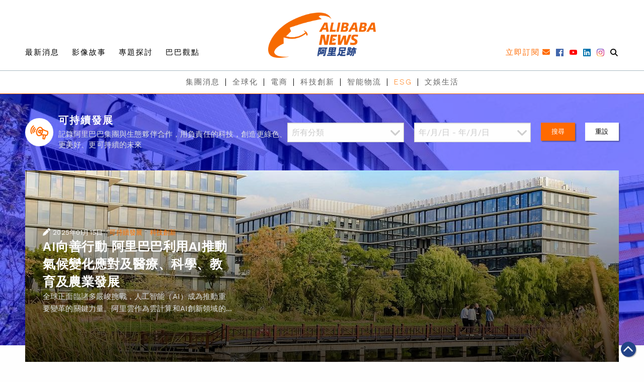

--- FILE ---
content_type: text/html; charset=UTF-8
request_url: https://www.alibabanews.com/topic/esg/page/3/?gclid=EAIaIQobChMItoWlj_yp-gIVEZVLBR0DnwroEAEYASAAEgLnM_D_BwE
body_size: 31257
content:
<!DOCTYPE html>
<html>

<head>
  <meta charset="utf-8">
  <meta http-equiv="x-ua-compatible" content="ie=edge">
  <meta name="viewport" content="width=device-width, initial-scale=1.0">
  <title>可持續發展 | 阿里足跡</title><link rel="preload" as="style" href="https://fonts.googleapis.com/css?family=Ubuntu%7CWork%20Sans%3A100%2C200%2C300%2C400%2C500%2C600%2C700%2C800%2C900&#038;subset=greek%2Clatin%2Cgreek-ext%2Cvietnamese%2Ccyrillic-ext%2Clatin-ext%2Ccyrillic&#038;display=swap" /><link rel="stylesheet" href="https://fonts.googleapis.com/css?family=Ubuntu%7CWork%20Sans%3A100%2C200%2C300%2C400%2C500%2C600%2C700%2C800%2C900&#038;subset=greek%2Clatin%2Cgreek-ext%2Cvietnamese%2Ccyrillic-ext%2Clatin-ext%2Ccyrillic&#038;display=swap" media="print" onload="this.media='all'" /><noscript><link rel="stylesheet" href="https://fonts.googleapis.com/css?family=Ubuntu%7CWork%20Sans%3A100%2C200%2C300%2C400%2C500%2C600%2C700%2C800%2C900&#038;subset=greek%2Clatin%2Cgreek-ext%2Cvietnamese%2Ccyrillic-ext%2Clatin-ext%2Ccyrillic&#038;display=swap" /></noscript><link rel="stylesheet" href="https://www.alibabanews.com/wp-content/cache/min/1/096e320320ac06de43610f91dac07bd6.css" media="all" data-minify="1" />
  <!-- Google Tag Manager -->
  <script>(function(w,d,s,l,i){w[l]=w[l]||[];w[l].push({'gtm.start':
  new Date().getTime(),event:'gtm.js'});var f=d.getElementsByTagName(s)[0],
  j=d.createElement(s),dl=l!='dataLayer'?'&l='+l:'';j.async=true;j.src=
  'https://www.googletagmanager.com/gtm.js?id='+i+dl;f.parentNode.insertBefore(j,f);
  })(window,document,'script','dataLayer','GTM-TK2C7R4');</script>
  <!-- End Google Tag Manager -->
  <style>
  a,
  a:hover,{
    color: initial;
  }

  </style>
  <!-- wp_head START -->
  <meta name='robots' content='noindex, follow' />
	<style>img:is([sizes="auto" i], [sizes^="auto," i]) { contain-intrinsic-size: 3000px 1500px }</style>
	
	<!-- This site is optimized with the Yoast SEO plugin v26.4 - https://yoast.com/wordpress/plugins/seo/ -->
	<meta name="description" content="記錄阿里巴巴集團與生態夥伴合作，用負責任的科技，創造更綠色、更美好、更可持續的未來" />
	<meta property="og:locale" content="en_US" />
	<meta property="og:type" content="article" />
	<meta property="og:title" content="可持續發展 | 阿里足跡" />
	<meta property="og:description" content="記錄阿里巴巴集團與生態夥伴合作，用負責任的科技，創造更綠色、更美好、更可持續的未來" />
	<meta property="og:url" content="https://www.alibabanews.com/topic/esg/" />
	<meta property="og:site_name" content="阿里足跡 | 阿里巴巴資訊全接觸" />
	<meta name="twitter:card" content="summary_large_image" />
	<!-- / Yoast SEO plugin. -->


<link rel='dns-prefetch' href='//ajax.googleapis.com' />
<link rel='dns-prefetch' href='//kit.fontawesome.com' />
<link rel='dns-prefetch' href='//fonts.googleapis.com' />
<link href='https://fonts.gstatic.com' crossorigin rel='preconnect' />
<link rel="alternate" type="application/rss+xml" title="阿里足跡 | 阿里巴巴資訊全接觸 &raquo; 可持續發展 Topic Feed" href="https://www.alibabanews.com/topic/esg/feed/" />
<style id='wp-emoji-styles-inline-css' type='text/css'>

	img.wp-smiley, img.emoji {
		display: inline !important;
		border: none !important;
		box-shadow: none !important;
		height: 1em !important;
		width: 1em !important;
		margin: 0 0.07em !important;
		vertical-align: -0.1em !important;
		background: none !important;
		padding: 0 !important;
	}
</style>

<style id='classic-theme-styles-inline-css' type='text/css'>
/*! This file is auto-generated */
.wp-block-button__link{color:#fff;background-color:#32373c;border-radius:9999px;box-shadow:none;text-decoration:none;padding:calc(.667em + 2px) calc(1.333em + 2px);font-size:1.125em}.wp-block-file__button{background:#32373c;color:#fff;text-decoration:none}
</style>
<style id='global-styles-inline-css' type='text/css'>
:root{--wp--preset--aspect-ratio--square: 1;--wp--preset--aspect-ratio--4-3: 4/3;--wp--preset--aspect-ratio--3-4: 3/4;--wp--preset--aspect-ratio--3-2: 3/2;--wp--preset--aspect-ratio--2-3: 2/3;--wp--preset--aspect-ratio--16-9: 16/9;--wp--preset--aspect-ratio--9-16: 9/16;--wp--preset--color--black: #000000;--wp--preset--color--cyan-bluish-gray: #abb8c3;--wp--preset--color--white: #ffffff;--wp--preset--color--pale-pink: #f78da7;--wp--preset--color--vivid-red: #cf2e2e;--wp--preset--color--luminous-vivid-orange: #ff6900;--wp--preset--color--luminous-vivid-amber: #fcb900;--wp--preset--color--light-green-cyan: #7bdcb5;--wp--preset--color--vivid-green-cyan: #00d084;--wp--preset--color--pale-cyan-blue: #8ed1fc;--wp--preset--color--vivid-cyan-blue: #0693e3;--wp--preset--color--vivid-purple: #9b51e0;--wp--preset--gradient--vivid-cyan-blue-to-vivid-purple: linear-gradient(135deg,rgba(6,147,227,1) 0%,rgb(155,81,224) 100%);--wp--preset--gradient--light-green-cyan-to-vivid-green-cyan: linear-gradient(135deg,rgb(122,220,180) 0%,rgb(0,208,130) 100%);--wp--preset--gradient--luminous-vivid-amber-to-luminous-vivid-orange: linear-gradient(135deg,rgba(252,185,0,1) 0%,rgba(255,105,0,1) 100%);--wp--preset--gradient--luminous-vivid-orange-to-vivid-red: linear-gradient(135deg,rgba(255,105,0,1) 0%,rgb(207,46,46) 100%);--wp--preset--gradient--very-light-gray-to-cyan-bluish-gray: linear-gradient(135deg,rgb(238,238,238) 0%,rgb(169,184,195) 100%);--wp--preset--gradient--cool-to-warm-spectrum: linear-gradient(135deg,rgb(74,234,220) 0%,rgb(151,120,209) 20%,rgb(207,42,186) 40%,rgb(238,44,130) 60%,rgb(251,105,98) 80%,rgb(254,248,76) 100%);--wp--preset--gradient--blush-light-purple: linear-gradient(135deg,rgb(255,206,236) 0%,rgb(152,150,240) 100%);--wp--preset--gradient--blush-bordeaux: linear-gradient(135deg,rgb(254,205,165) 0%,rgb(254,45,45) 50%,rgb(107,0,62) 100%);--wp--preset--gradient--luminous-dusk: linear-gradient(135deg,rgb(255,203,112) 0%,rgb(199,81,192) 50%,rgb(65,88,208) 100%);--wp--preset--gradient--pale-ocean: linear-gradient(135deg,rgb(255,245,203) 0%,rgb(182,227,212) 50%,rgb(51,167,181) 100%);--wp--preset--gradient--electric-grass: linear-gradient(135deg,rgb(202,248,128) 0%,rgb(113,206,126) 100%);--wp--preset--gradient--midnight: linear-gradient(135deg,rgb(2,3,129) 0%,rgb(40,116,252) 100%);--wp--preset--font-size--small: 13px;--wp--preset--font-size--medium: 20px;--wp--preset--font-size--large: 36px;--wp--preset--font-size--x-large: 42px;--wp--preset--spacing--20: 0.44rem;--wp--preset--spacing--30: 0.67rem;--wp--preset--spacing--40: 1rem;--wp--preset--spacing--50: 1.5rem;--wp--preset--spacing--60: 2.25rem;--wp--preset--spacing--70: 3.38rem;--wp--preset--spacing--80: 5.06rem;--wp--preset--shadow--natural: 6px 6px 9px rgba(0, 0, 0, 0.2);--wp--preset--shadow--deep: 12px 12px 50px rgba(0, 0, 0, 0.4);--wp--preset--shadow--sharp: 6px 6px 0px rgba(0, 0, 0, 0.2);--wp--preset--shadow--outlined: 6px 6px 0px -3px rgba(255, 255, 255, 1), 6px 6px rgba(0, 0, 0, 1);--wp--preset--shadow--crisp: 6px 6px 0px rgba(0, 0, 0, 1);}:where(.is-layout-flex){gap: 0.5em;}:where(.is-layout-grid){gap: 0.5em;}body .is-layout-flex{display: flex;}.is-layout-flex{flex-wrap: wrap;align-items: center;}.is-layout-flex > :is(*, div){margin: 0;}body .is-layout-grid{display: grid;}.is-layout-grid > :is(*, div){margin: 0;}:where(.wp-block-columns.is-layout-flex){gap: 2em;}:where(.wp-block-columns.is-layout-grid){gap: 2em;}:where(.wp-block-post-template.is-layout-flex){gap: 1.25em;}:where(.wp-block-post-template.is-layout-grid){gap: 1.25em;}.has-black-color{color: var(--wp--preset--color--black) !important;}.has-cyan-bluish-gray-color{color: var(--wp--preset--color--cyan-bluish-gray) !important;}.has-white-color{color: var(--wp--preset--color--white) !important;}.has-pale-pink-color{color: var(--wp--preset--color--pale-pink) !important;}.has-vivid-red-color{color: var(--wp--preset--color--vivid-red) !important;}.has-luminous-vivid-orange-color{color: var(--wp--preset--color--luminous-vivid-orange) !important;}.has-luminous-vivid-amber-color{color: var(--wp--preset--color--luminous-vivid-amber) !important;}.has-light-green-cyan-color{color: var(--wp--preset--color--light-green-cyan) !important;}.has-vivid-green-cyan-color{color: var(--wp--preset--color--vivid-green-cyan) !important;}.has-pale-cyan-blue-color{color: var(--wp--preset--color--pale-cyan-blue) !important;}.has-vivid-cyan-blue-color{color: var(--wp--preset--color--vivid-cyan-blue) !important;}.has-vivid-purple-color{color: var(--wp--preset--color--vivid-purple) !important;}.has-black-background-color{background-color: var(--wp--preset--color--black) !important;}.has-cyan-bluish-gray-background-color{background-color: var(--wp--preset--color--cyan-bluish-gray) !important;}.has-white-background-color{background-color: var(--wp--preset--color--white) !important;}.has-pale-pink-background-color{background-color: var(--wp--preset--color--pale-pink) !important;}.has-vivid-red-background-color{background-color: var(--wp--preset--color--vivid-red) !important;}.has-luminous-vivid-orange-background-color{background-color: var(--wp--preset--color--luminous-vivid-orange) !important;}.has-luminous-vivid-amber-background-color{background-color: var(--wp--preset--color--luminous-vivid-amber) !important;}.has-light-green-cyan-background-color{background-color: var(--wp--preset--color--light-green-cyan) !important;}.has-vivid-green-cyan-background-color{background-color: var(--wp--preset--color--vivid-green-cyan) !important;}.has-pale-cyan-blue-background-color{background-color: var(--wp--preset--color--pale-cyan-blue) !important;}.has-vivid-cyan-blue-background-color{background-color: var(--wp--preset--color--vivid-cyan-blue) !important;}.has-vivid-purple-background-color{background-color: var(--wp--preset--color--vivid-purple) !important;}.has-black-border-color{border-color: var(--wp--preset--color--black) !important;}.has-cyan-bluish-gray-border-color{border-color: var(--wp--preset--color--cyan-bluish-gray) !important;}.has-white-border-color{border-color: var(--wp--preset--color--white) !important;}.has-pale-pink-border-color{border-color: var(--wp--preset--color--pale-pink) !important;}.has-vivid-red-border-color{border-color: var(--wp--preset--color--vivid-red) !important;}.has-luminous-vivid-orange-border-color{border-color: var(--wp--preset--color--luminous-vivid-orange) !important;}.has-luminous-vivid-amber-border-color{border-color: var(--wp--preset--color--luminous-vivid-amber) !important;}.has-light-green-cyan-border-color{border-color: var(--wp--preset--color--light-green-cyan) !important;}.has-vivid-green-cyan-border-color{border-color: var(--wp--preset--color--vivid-green-cyan) !important;}.has-pale-cyan-blue-border-color{border-color: var(--wp--preset--color--pale-cyan-blue) !important;}.has-vivid-cyan-blue-border-color{border-color: var(--wp--preset--color--vivid-cyan-blue) !important;}.has-vivid-purple-border-color{border-color: var(--wp--preset--color--vivid-purple) !important;}.has-vivid-cyan-blue-to-vivid-purple-gradient-background{background: var(--wp--preset--gradient--vivid-cyan-blue-to-vivid-purple) !important;}.has-light-green-cyan-to-vivid-green-cyan-gradient-background{background: var(--wp--preset--gradient--light-green-cyan-to-vivid-green-cyan) !important;}.has-luminous-vivid-amber-to-luminous-vivid-orange-gradient-background{background: var(--wp--preset--gradient--luminous-vivid-amber-to-luminous-vivid-orange) !important;}.has-luminous-vivid-orange-to-vivid-red-gradient-background{background: var(--wp--preset--gradient--luminous-vivid-orange-to-vivid-red) !important;}.has-very-light-gray-to-cyan-bluish-gray-gradient-background{background: var(--wp--preset--gradient--very-light-gray-to-cyan-bluish-gray) !important;}.has-cool-to-warm-spectrum-gradient-background{background: var(--wp--preset--gradient--cool-to-warm-spectrum) !important;}.has-blush-light-purple-gradient-background{background: var(--wp--preset--gradient--blush-light-purple) !important;}.has-blush-bordeaux-gradient-background{background: var(--wp--preset--gradient--blush-bordeaux) !important;}.has-luminous-dusk-gradient-background{background: var(--wp--preset--gradient--luminous-dusk) !important;}.has-pale-ocean-gradient-background{background: var(--wp--preset--gradient--pale-ocean) !important;}.has-electric-grass-gradient-background{background: var(--wp--preset--gradient--electric-grass) !important;}.has-midnight-gradient-background{background: var(--wp--preset--gradient--midnight) !important;}.has-small-font-size{font-size: var(--wp--preset--font-size--small) !important;}.has-medium-font-size{font-size: var(--wp--preset--font-size--medium) !important;}.has-large-font-size{font-size: var(--wp--preset--font-size--large) !important;}.has-x-large-font-size{font-size: var(--wp--preset--font-size--x-large) !important;}
:where(.wp-block-post-template.is-layout-flex){gap: 1.25em;}:where(.wp-block-post-template.is-layout-grid){gap: 1.25em;}
:where(.wp-block-columns.is-layout-flex){gap: 2em;}:where(.wp-block-columns.is-layout-grid){gap: 2em;}
:root :where(.wp-block-pullquote){font-size: 1.5em;line-height: 1.6;}
</style>















<style id='__EPYT__style-inline-css' type='text/css'>

                .epyt-gallery-thumb {
                        width: 33.333%;
                }
                
</style>
<style id='rocket-lazyload-inline-css' type='text/css'>
.rll-youtube-player{position:relative;padding-bottom:56.23%;height:0;overflow:hidden;max-width:100%;}.rll-youtube-player:focus-within{outline: 2px solid currentColor;outline-offset: 5px;}.rll-youtube-player iframe{position:absolute;top:0;left:0;width:100%;height:100%;z-index:100;background:0 0}.rll-youtube-player img{bottom:0;display:block;left:0;margin:auto;max-width:100%;width:100%;position:absolute;right:0;top:0;border:none;height:auto;-webkit-transition:.4s all;-moz-transition:.4s all;transition:.4s all}.rll-youtube-player img:hover{-webkit-filter:brightness(75%)}.rll-youtube-player .play{height:100%;width:100%;left:0;top:0;position:absolute;background:url(https://www.alibabanews.com/wp-content/plugins/wp-rocket/assets/img/youtube.png) no-repeat center;background-color: transparent !important;cursor:pointer;border:none;}
</style>
<script type="text/javascript" src="https://www.alibabanews.com/wp-includes/js/jquery/jquery.min.js?ver=3.7.1" id="jquery-core-js" defer></script>
<script type="text/javascript" src="https://www.alibabanews.com/wp-includes/js/jquery/jquery-migrate.min.js?ver=3.4.1" id="jquery-migrate-js" defer></script>
<script type="text/javascript" src="https://www.alibabanews.com/wp-content/plugins/photo-gallery/js/jquery.sumoselect.min.js?ver=3.4.6" id="sumoselect-js" defer></script>
<script type="text/javascript" src="https://www.alibabanews.com/wp-content/plugins/photo-gallery/js/tocca.min.js?ver=2.0.9" id="bwg_mobile-js" defer></script>
<script type="text/javascript" src="https://www.alibabanews.com/wp-content/plugins/photo-gallery/js/jquery.mCustomScrollbar.concat.min.js?ver=3.1.5" id="mCustomScrollbar-js" defer></script>
<script type="text/javascript" src="https://www.alibabanews.com/wp-content/plugins/photo-gallery/js/jquery.fullscreen.min.js?ver=0.6.0" id="jquery-fullscreen-js" defer></script>
<script type="text/javascript" id="bwg_frontend-js-extra">
/* <![CDATA[ */
var bwg_objectsL10n = {"bwg_field_required":"field is required.","bwg_mail_validation":"This is not a valid email address.","bwg_search_result":"There are no images matching your search.","bwg_select_tag":"Select Tag","bwg_order_by":"Order By","bwg_search":"Search","bwg_show_ecommerce":"Show Ecommerce","bwg_hide_ecommerce":"Hide Ecommerce","bwg_show_comments":"Show Comments","bwg_hide_comments":"Hide Comments","bwg_restore":"Restore","bwg_maximize":"Maximize","bwg_fullscreen":"Fullscreen","bwg_exit_fullscreen":"Exit Fullscreen","bwg_search_tag":"SEARCH...","bwg_tag_no_match":"No tags found","bwg_all_tags_selected":"All tags selected","bwg_tags_selected":"tags selected","play":"Play","pause":"Pause","is_pro":"","bwg_play":"Play","bwg_pause":"Pause","bwg_hide_info":"Hide info","bwg_show_info":"Show info","bwg_hide_rating":"Hide rating","bwg_show_rating":"Show rating","ok":"Ok","cancel":"Cancel","select_all":"Select all","lazy_load":"0","lazy_loader":"https:\/\/www.alibabanews.com\/wp-content\/plugins\/photo-gallery\/images\/ajax_loader.png","front_ajax":"0","bwg_tag_see_all":"see all tags","bwg_tag_see_less":"see less tags"};
/* ]]> */
</script>
<script type="text/javascript" src="https://www.alibabanews.com/wp-content/plugins/photo-gallery/js/scripts.min.js?ver=1.8.17" id="bwg_frontend-js" defer></script>
<script type="text/javascript" src="https://kit.fontawesome.com/530e36ea94.js?ver=1" id="fontawesome-js" defer></script>
<script type="text/javascript" src="https://www.alibabanews.com/wp-content/themes/alibabanews/assets/css/lib/slick/slick.min.js?ver=1" id="slick-js" defer></script>
<script type="text/javascript" src="https://www.alibabanews.com/wp-content/themes/alibabanews/assets/js/site.js?ver=6.7.4" id="xstart-js" defer></script>
<script type="text/javascript" src="https://www.alibabanews.com/wp-content/themes/alibabanews/assets/js/src/magnific-popup/jquery.magnific-popup.min.js?ver=6.7.4" id="magnific-popup-js" defer></script>
<script type="text/javascript" src="https://www.alibabanews.com/wp-includes/js/dist/vendor/moment.min.js?ver=2.30.1" id="moment-js" defer></script>
<script type="text/javascript" id="moment-js-after">
/* <![CDATA[ */
moment.updateLocale( 'en_US', {"months":["January","February","March","April","May","June","July","August","September","October","November","December"],"monthsShort":["Jan","Feb","Mar","Apr","May","Jun","Jul","Aug","Sep","Oct","Nov","Dec"],"weekdays":["Sunday","Monday","Tuesday","Wednesday","Thursday","Friday","Saturday"],"weekdaysShort":["Sun","Mon","Tue","Wed","Thu","Fri","Sat"],"week":{"dow":1},"longDateFormat":{"LT":"g:i a","LTS":null,"L":null,"LL":"F j, Y","LLL":"F j, Y g:i a","LLLL":null}} );
/* ]]> */
</script>
<script type="text/javascript" src="https://www.alibabanews.com/wp-content/themes/alibabanews/assets/css/lib/daterangepicker/daterangepicker.js?ver=6.7.4" id="daterangepicker-js" defer></script>
<script type="text/javascript" src="https://www.alibabanews.com/wp-content/themes/alibabanews/assets/js/src/alibabanews.js?ver=6.7.4" id="alibabanews-js" defer></script>
<script type="text/javascript" id="__ytprefs__-js-extra">
/* <![CDATA[ */
var _EPYT_ = {"ajaxurl":"https:\/\/www.alibabanews.com\/wp-admin\/admin-ajax.php","security":"30ed154ca1","gallery_scrolloffset":"20","eppathtoscripts":"https:\/\/www.alibabanews.com\/wp-content\/plugins\/youtube-embed-plus\/scripts\/","eppath":"https:\/\/www.alibabanews.com\/wp-content\/plugins\/youtube-embed-plus\/","epresponsiveselector":"[\"iframe.__youtube_prefs__\"]","epdovol":"1","version":"14.2.1","evselector":"iframe.__youtube_prefs__[src], iframe[src*=\"youtube.com\/embed\/\"], iframe[src*=\"youtube-nocookie.com\/embed\/\"]","ajax_compat":"","maxres_facade":"eager","ytapi_load":"light","pause_others":"","stopMobileBuffer":"1","facade_mode":"","not_live_on_channel":"","vi_active":"","vi_js_posttypes":[]};
/* ]]> */
</script>
<script type="text/javascript" src="https://www.alibabanews.com/wp-content/plugins/youtube-embed-plus/scripts/ytprefs.min.js?ver=14.2.1" id="__ytprefs__-js" defer></script>
<link rel="https://api.w.org/" href="https://www.alibabanews.com/wp-json/" /><link rel="alternate" title="JSON" type="application/json" href="https://www.alibabanews.com/wp-json/wp/v2/topic/2371" /><link rel="EditURI" type="application/rsd+xml" title="RSD" href="https://www.alibabanews.com/xmlrpc.php?rsd" />
<meta name="generator" content="WordPress 6.7.4" />


<!-- This site is optimized with the Schema plugin v1.7.9.6 - https://schema.press -->
<script type="application/ld+json">[{"@context":"https:\/\/schema.org\/","@type":"BlogPosting","mainEntityOfPage":{"@type":"WebPage","@id":"https:\/\/www.alibabanews.com\/%E9%98%BF%E9%87%8C%E9%9B%B2%E6%89%8B%E8%AA%9E%E7%BF%BB%E8%AD%AF%E8%99%9B%E6%93%AC%E5%8A%A9%E6%89%8B%E5%8A%A9%E8%81%BD%E9%9A%9C%E4%BA%BA%E5%A3%AB%E5%8F%83%E8%88%87%E4%BA%9E%E9%81%8B\/"},"url":"https:\/\/www.alibabanews.com\/%E9%98%BF%E9%87%8C%E9%9B%B2%E6%89%8B%E8%AA%9E%E7%BF%BB%E8%AD%AF%E8%99%9B%E6%93%AC%E5%8A%A9%E6%89%8B%E5%8A%A9%E8%81%BD%E9%9A%9C%E4%BA%BA%E5%A3%AB%E5%8F%83%E8%88%87%E4%BA%9E%E9%81%8B\/","headline":"阿里雲引入手語翻譯虛擬助手　助聽障人士參與杭州亞運","datePublished":"2023-09-28T15:01:04+08:00","dateModified":"2024-06-19T00:11:38+08:00","publisher":{"@type":"Organization","@id":"https:\/\/www.alibabanews.com\/#organization","name":"阿里足跡 | 阿里巴巴資訊全接觸","logo":{"@type":"ImageObject","url":"","width":600,"height":60}},"image":{"@type":"ImageObject","url":"https:\/\/alibabanews.oss-accelerate.aliyuncs.com\/hk\/2023\/09\/b87af89465519862f19c7a55342e5072.jpg?x-oss-process=style%2Flarge","width":2430,"height":1620},"articleSection":"影像故事","keywords":"亞運會, 張邦, 阿里雲","description":"為了讓杭州第19屆亞運會更為普惠，阿里雲算法工程師團隊為賽事引入數字虛擬人「小莫」，通過手語和中文的雙向翻譯，協助聽障人士和他人溝通，不論在杭州亞運賽事現場、博物館、旅遊景點或咖啡店，聽障人士都能通過支付寶app呼叫「小莫」，解決觀賽、問路及尋求醫療幫助等需求。","author":{"@type":"Person","name":"Terren Ho","url":"https:\/\/www.alibabanews.com\/author\/terren\/","image":{"@type":"ImageObject","url":"https:\/\/secure.gravatar.com\/avatar\/d4d42a98e4d440935966692122399990?s=96&d=mm&r=g","height":96,"width":96}}},{"@context":"https:\/\/schema.org\/","@type":"BlogPosting","mainEntityOfPage":{"@type":"WebPage","@id":"https:\/\/www.alibabanews.com\/%E8%8F%9C%E9%B3%A5%E9%A6%99%E6%B8%AF%E7%90%86%E5%B7%A5%E5%A4%A7%E5%AD%B8%E5%90%88%E4%BD%9C%E6%8E%A2%E7%B4%A2%E7%B6%A0%E8%89%B2%E7%89%A9%E6%B5%81\/"},"url":"https:\/\/www.alibabanews.com\/%E8%8F%9C%E9%B3%A5%E9%A6%99%E6%B8%AF%E7%90%86%E5%B7%A5%E5%A4%A7%E5%AD%B8%E5%90%88%E4%BD%9C%E6%8E%A2%E7%B4%A2%E7%B6%A0%E8%89%B2%E7%89%A9%E6%B5%81\/","headline":"菜鳥與香港理工大學簽署合作備忘錄　攜手探索綠色物流發展","datePublished":"2023-09-23T09:00:55+08:00","dateModified":"2023-09-22T18:24:07+08:00","publisher":{"@type":"Organization","@id":"https:\/\/www.alibabanews.com\/#organization","name":"阿里足跡 | 阿里巴巴資訊全接觸","logo":{"@type":"ImageObject","url":"","width":600,"height":60}},"image":{"@type":"ImageObject","url":"https:\/\/alibabanews.oss-accelerate.aliyuncs.com\/hk\/2023\/09\/1e89d68aef8aef562cb92d50c60ec772-e1695378008564.jpg?x-oss-process=style%2Flarge","width":996,"height":663},"articleSection":"最新消息","keywords":"牛智敬, 菜鳥","description":"菜鳥與香港理工大學宣佈簽署合作備忘錄，首階段雙方會合作研發物流可回收裝載容器，未來將充分發揮各自的科創及行業發展優勢，通過共同展開技術研發等形式，攜手推進綠色、高效、智慧的物流解決方案。","author":{"@type":"Person","name":"Terren Ho","url":"https:\/\/www.alibabanews.com\/author\/terren\/","image":{"@type":"ImageObject","url":"https:\/\/secure.gravatar.com\/avatar\/d4d42a98e4d440935966692122399990?s=96&d=mm&r=g","height":96,"width":96}}},{"@context":"https:\/\/schema.org\/","@type":"BlogPosting","mainEntityOfPage":{"@type":"WebPage","@id":"https:\/\/www.alibabanews.com\/%E9%A4%93%E4%BA%86%E9%BA%BC%E6%94%9C%E6%89%8B%E9%87%91%E5%85%B8%E8%BF%8E%E6%8E%A5%E7%B6%A0%E8%89%B2%E4%BA%9E%E9%81%8B\/"},"url":"https:\/\/www.alibabanews.com\/%E9%A4%93%E4%BA%86%E9%BA%BC%E6%94%9C%E6%89%8B%E9%87%91%E5%85%B8%E8%BF%8E%E6%8E%A5%E7%B6%A0%E8%89%B2%E4%BA%9E%E9%81%8B\/","headline":"餓了麼攜手金典迎接綠色亞運　策略合作推動低碳消費","datePublished":"2023-09-20T15:57:21+08:00","dateModified":"2023-09-25T13:05:27+08:00","publisher":{"@type":"Organization","@id":"https:\/\/www.alibabanews.com\/#organization","name":"阿里足跡 | 阿里巴巴資訊全接觸","logo":{"@type":"ImageObject","url":"","width":600,"height":60}},"image":{"@type":"ImageObject","url":"https:\/\/alibabanews.oss-accelerate.aliyuncs.com\/hk\/2023\/09\/634a8dd9fa556a89613d6bb9c594102b-e1695196396948.jpg?x-oss-process=style%2Flarge","width":6867,"height":4572},"articleSection":"最新消息","keywords":"亞運會, 郭力, 餓了麼","description":"亞運會官方電子訂餐平台餓了麼，以及杭州亞運會官方指定乳製品、伊利旗下牛奶品牌金典宣佈達成低碳戰略合作，雙方將透過共同打造環保運動周邊、招募騎手低碳配送及碳帳戶合作等方式，為亞運帶來更多「綠」意。","author":{"@type":"Person","name":"Terren Ho","url":"https:\/\/www.alibabanews.com\/author\/terren\/","image":{"@type":"ImageObject","url":"https:\/\/secure.gravatar.com\/avatar\/d4d42a98e4d440935966692122399990?s=96&d=mm&r=g","height":96,"width":96}}},{"@context":"https:\/\/schema.org\/","@type":"BlogPosting","mainEntityOfPage":{"@type":"WebPage","@id":"https:\/\/www.alibabanews.com\/2023%E9%98%BF%E9%87%8C%E5%B7%B4%E5%B7%B4%E5%85%A8%E7%90%83%E6%95%B8%E5%AD%B8%E7%AB%B6%E8%B3%BD%E9%A0%92%E7%8D%8E\/"},"url":"https:\/\/www.alibabanews.com\/2023%E9%98%BF%E9%87%8C%E5%B7%B4%E5%B7%B4%E5%85%A8%E7%90%83%E6%95%B8%E5%AD%B8%E7%AB%B6%E8%B3%BD%E9%A0%92%E7%8D%8E\/","headline":"2023阿里巴巴全球數學競賽頒獎　史上最年輕滿分金獎得主誕生","datePublished":"2023-09-18T17:51:13+08:00","dateModified":"2023-09-18T18:23:29+08:00","publisher":{"@type":"Organization","@id":"https:\/\/www.alibabanews.com\/#organization","name":"阿里足跡 | 阿里巴巴資訊全接觸","logo":{"@type":"ImageObject","url":"","width":600,"height":60}},"image":{"@type":"ImageObject","url":"https:\/\/alibabanews.oss-accelerate.aliyuncs.com\/hk\/2023\/09\/1c4f8965c1334c4eb790c6395908b455-e1695030407699.png?x-oss-process=style%2Flarge","width":1647,"height":1096},"articleSection":"最新消息","keywords":"孫利軍, 張建鋒, 阿里巴巴, 阿里巴巴全球數學競賽","description":"2023阿里巴巴全球數學競賽近日公佈第5屆比賽的獲獎名單，共4位數學愛好者獲得金獎。其中，來自北京大學金獎得主瞿霄宇，以17歲之齡成為比賽史上最年輕的滿分金獎得主。阿里巴巴表示，希望比賽能激發及鼓勵更多人熱愛科研、投身科研。","author":{"@type":"Person","name":"Terren Ho","url":"https:\/\/www.alibabanews.com\/author\/terren\/","image":{"@type":"ImageObject","url":"https:\/\/secure.gravatar.com\/avatar\/d4d42a98e4d440935966692122399990?s=96&d=mm&r=g","height":96,"width":96}}},{"@context":"https:\/\/schema.org\/","@type":"BlogPosting","mainEntityOfPage":{"@type":"WebPage","@id":"https:\/\/www.alibabanews.com\/%E9%98%BF%E9%87%8C%E9%9B%B2%E5%B0%91%E5%B9%B4%E9%9B%B2%E5%85%AC%E7%9B%8A%E5%8A%A9%E5%AD%B8%E5%9C%98%E5%87%BA%E5%B8%AD%E8%81%AF%E5%90%88%E5%9C%8B%E6%95%99%E7%A7%91%E6%96%87%E7%B5%84%E7%B9%94%E6%9C%83\/"},"url":"https:\/\/www.alibabanews.com\/%E9%98%BF%E9%87%8C%E9%9B%B2%E5%B0%91%E5%B9%B4%E9%9B%B2%E5%85%AC%E7%9B%8A%E5%8A%A9%E5%AD%B8%E5%9C%98%E5%87%BA%E5%B8%AD%E8%81%AF%E5%90%88%E5%9C%8B%E6%95%99%E7%A7%91%E6%96%87%E7%B5%84%E7%B9%94%E6%9C%83\/","headline":"...","datePublished":"2023-09-15T09:52:44+08:00","dateModified":"2023-09-15T09:52:44+08:00","publisher":{"@type":"Organization","@id":"https:\/\/www.alibabanews.com\/#organization","name":"阿里足跡 | 阿里巴巴資訊全接觸","logo":{"@type":"ImageObject","url":"","width":600,"height":60}},"image":{"@type":"ImageObject","url":"https:\/\/alibabanews.oss-accelerate.aliyuncs.com\/hk\/2023\/09\/3dbacde48e0a8995399ae72fc761677f-e1694742276211.jpg?x-oss-process=style%2Flarge","width":4032,"height":2691},"articleSection":"最新消息","keywords":"少年雲, 阿里雲, 黃桂晶","description":"聯合國教科文組織（UNESCO）近日在總部法國巴黎舉辦首屆「數字學習周」。阿里雲公益助學團隊「少年雲」代表應邀參會，並發表演講，分享阿里雲大模型的最新進展，以及「少年雲」用生成式AI促進教育數字化轉型的相關探索。","author":{"@type":"Person","name":"Terren Ho","url":"https:\/\/www.alibabanews.com\/author\/terren\/","image":{"@type":"ImageObject","url":"https:\/\/secure.gravatar.com\/avatar\/d4d42a98e4d440935966692122399990?s=96&d=mm&r=g","height":96,"width":96}}},{"@context":"https:\/\/schema.org\/","@type":"BlogPosting","mainEntityOfPage":{"@type":"WebPage","@id":"https:\/\/www.alibabanews.com\/%E8%AA%BF%E6%9F%A5%E7%99%BC%E7%8F%BE%E7%A7%91%E6%8A%80%E5%92%8C%E6%95%B8%E5%AD%97%E5%8C%96%E7%82%BA%E5%BC%95%E9%A0%98%E5%8F%AF%E6%8C%81%E7%BA%8C%E7%94%9F%E6%B4%BB%E6%96%B9%E5%BC%8F%E9%97%9C%E9%8D%B5\/"},"url":"https:\/\/www.alibabanews.com\/%E8%AA%BF%E6%9F%A5%E7%99%BC%E7%8F%BE%E7%A7%91%E6%8A%80%E5%92%8C%E6%95%B8%E5%AD%97%E5%8C%96%E7%82%BA%E5%BC%95%E9%A0%98%E5%8F%AF%E6%8C%81%E7%BA%8C%E7%94%9F%E6%B4%BB%E6%96%B9%E5%BC%8F%E9%97%9C%E9%8D%B5\/","headline":"調查發現科技和數字化為引領可持續生活方式的關鍵","datePublished":"2023-09-08T10:55:52+08:00","dateModified":"2023-09-08T12:09:19+08:00","publisher":{"@type":"Organization","@id":"https:\/\/www.alibabanews.com\/#organization","name":"阿里足跡 | 阿里巴巴資訊全接觸","logo":{"@type":"ImageObject","url":"","width":600,"height":60}},"image":{"@type":"ImageObject","url":"https:\/\/alibabanews.oss-accelerate.aliyuncs.com\/hk\/2023\/06\/59f8450c01cf55f5d7e5a983a0ecd3bd-e1686277882653.jpg?x-oss-process=style%2Flarge","width":3000,"height":2000},"articleSection":"專題探討","keywords":"ESG, 劉偉, 阿里巴巴","description":"阿里巴巴集團早前委託第三方機構訪問來自亞洲、歐洲和中東14個市場的14,000多名消費者，並形成《2023年可持續發展趨勢報告》。報告發現超過三分之二（71%）的消費者認為科技和數字化是促進更可持續生活方式的關鍵，而超過三分之一（33%）的消費者希望有應用程式能夠提供具體資訊，講述如何在生活各方面實踐可持續生活方式。","author":{"@type":"Person","name":"Terren Ho","url":"https:\/\/www.alibabanews.com\/author\/terren\/","image":{"@type":"ImageObject","url":"https:\/\/secure.gravatar.com\/avatar\/d4d42a98e4d440935966692122399990?s=96&d=mm&r=g","height":96,"width":96}}},{"@context":"https:\/\/schema.org\/","@type":"BlogPosting","mainEntityOfPage":{"@type":"WebPage","@id":"https:\/\/www.alibabanews.com\/%E9%98%BF%E9%87%8C%E5%B7%B4%E5%B7%B4%E5%95%9F%E5%8B%95%E7%AC%AC7%E5%B9%B495%E5%85%AC%E7%9B%8A%E5%91%A8\/"},"url":"https:\/\/www.alibabanews.com\/%E9%98%BF%E9%87%8C%E5%B7%B4%E5%B7%B4%E5%95%9F%E5%8B%95%E7%AC%AC7%E5%B9%B495%E5%85%AC%E7%9B%8A%E5%91%A8\/","headline":"阿里巴巴啟動第7年「95公益周」　引入新公益互動方式","datePublished":"2023-09-04T14:00:17+08:00","dateModified":"2023-09-03T23:08:43+08:00","publisher":{"@type":"Organization","@id":"https:\/\/www.alibabanews.com\/#organization","name":"阿里足跡 | 阿里巴巴資訊全接觸","logo":{"@type":"ImageObject","url":"","width":600,"height":60}},"image":{"@type":"ImageObject","url":"https:\/\/alibabanews.oss-accelerate.aliyuncs.com\/hk\/2023\/09\/c63dc88e842de68f6654d220dce645a4.jpg?x-oss-process=style%2Flarge","width":831,"height":554},"articleSection":"最新消息","keywords":"孫利軍, 淘寶, 菜鳥, 閑魚, 阿里巴巴公益, 飛豬, 餓了麼","description":"阿里巴巴集團啟動第七年的「95公益周」活動，更新公眾參與公益的互動方式，除了淘寶天貓及支付寶，餓了麼、飛豬、閑魚及菜鳥等不同業務都會通過各自場景，鼓勵更廣泛的用戶參與更多公益項目，積沙成塔，呼應今年活動主題「愛有一萬種可能」。","author":{"@type":"Person","name":"Terren Ho","url":"https:\/\/www.alibabanews.com\/author\/terren\/","image":{"@type":"ImageObject","url":"https:\/\/secure.gravatar.com\/avatar\/d4d42a98e4d440935966692122399990?s=96&d=mm&r=g","height":96,"width":96}}},{"@context":"https:\/\/schema.org\/","@type":"BlogPosting","mainEntityOfPage":{"@type":"WebPage","@id":"https:\/\/www.alibabanews.com\/%E8%A6%96%E9%9A%9C%E9%9D%92%E5%B9%B4%E8%B5%B0%E9%80%B2%E9%98%BF%E9%87%8C%E5%85%AC%E7%9B%8A%E7%84%A1%E9%9A%9C%E7%A4%99%E5%8A%87%E5%A0%B4%E8%81%BD%E9%9B%BB%E5%BD%B1\/"},"url":"https:\/\/www.alibabanews.com\/%E8%A6%96%E9%9A%9C%E9%9D%92%E5%B9%B4%E8%B5%B0%E9%80%B2%E9%98%BF%E9%87%8C%E5%85%AC%E7%9B%8A%E7%84%A1%E9%9A%9C%E7%A4%99%E5%8A%87%E5%A0%B4%E8%81%BD%E9%9B%BB%E5%BD%B1\/","headline":"不一樣的夏天　200多位視障青年走進阿里公益無障礙劇場「聽」電影","datePublished":"2023-08-25T11:08:59+08:00","dateModified":"2023-08-25T11:08:59+08:00","publisher":{"@type":"Organization","@id":"https:\/\/www.alibabanews.com\/#organization","name":"阿里足跡 | 阿里巴巴資訊全接觸","logo":{"@type":"ImageObject","url":"","width":600,"height":60}},"image":{"@type":"ImageObject","url":"https:\/\/alibabanews.oss-accelerate.aliyuncs.com\/hk\/2023\/08\/90fdfa307beeb874b2d7739af9a15278-e1692932349246.jpg?x-oss-process=style%2Flarge","width":2797,"height":1867},"articleSection":"最新消息","keywords":"阿里巴巴公益","description":"在8月的一個周末，阿里巴巴公益與內部義工團隊「公益幸福團」聯手，在阿里巴巴杭州西溪園區的報告廳為超過1,000位觀眾播放電影《忠犬八公》的無障礙口述影像版，當中包括200多位視障青年，陪伴他們的除了家人，還有在現場提供服務的500多位阿里巴巴義工。","author":{"@type":"Person","name":"Terren Ho","url":"https:\/\/www.alibabanews.com\/author\/terren\/","image":{"@type":"ImageObject","url":"https:\/\/secure.gravatar.com\/avatar\/d4d42a98e4d440935966692122399990?s=96&d=mm&r=g","height":96,"width":96}}},{"@context":"https:\/\/schema.org\/","@type":"BlogPosting","mainEntityOfPage":{"@type":"WebPage","@id":"https:\/\/www.alibabanews.com\/%E9%A4%93%E4%BA%86%E9%BA%BC%E7%84%A1%E9%9A%9C%E7%A4%99%E5%85%8D%E5%96%AE%E7%AF%80%E7%82%BA%E8%A6%96%E9%9A%9C%E7%94%A8%E6%88%B6%E9%80%81%E7%A6%8F%E5%88%A9\/"},"url":"https:\/\/www.alibabanews.com\/%E9%A4%93%E4%BA%86%E9%BA%BC%E7%84%A1%E9%9A%9C%E7%A4%99%E5%85%8D%E5%96%AE%E7%AF%80%E7%82%BA%E8%A6%96%E9%9A%9C%E7%94%A8%E6%88%B6%E9%80%81%E7%A6%8F%E5%88%A9\/","headline":"餓了麼定8月7日為「無障礙免單節」 為視障用戶送福利","datePublished":"2023-08-07T15:49:06+08:00","dateModified":"2023-08-07T15:49:06+08:00","publisher":{"@type":"Organization","@id":"https:\/\/www.alibabanews.com\/#organization","name":"阿里足跡 | 阿里巴巴資訊全接觸","logo":{"@type":"ImageObject","url":"","width":600,"height":60}},"image":{"@type":"ImageObject","url":"https:\/\/alibabanews.oss-accelerate.aliyuncs.com\/hk\/2023\/08\/12b0ccfa30179b6f46be03f6b48fb0b1.jpg?x-oss-process=style%2Flarge","width":5202,"height":3460},"articleSection":"最新消息","keywords":"餓了麼","description":"餓了麼宣佈將8月7日定為「無障礙免單節」，每年此日將會為視障用戶送出福利，當天的第一筆餐飲訂單都能獲最高39元的免單，無需猜答案、不限總名額，而這也是餓了麼連續兩年為視障用戶推出專場免單活動。","author":{"@type":"Person","name":"Terren Ho","url":"https:\/\/www.alibabanews.com\/author\/terren\/","image":{"@type":"ImageObject","url":"https:\/\/secure.gravatar.com\/avatar\/d4d42a98e4d440935966692122399990?s=96&d=mm&r=g","height":96,"width":96}}},{"@context":"https:\/\/schema.org\/","@type":"BlogPosting","mainEntityOfPage":{"@type":"WebPage","@id":"https:\/\/www.alibabanews.com\/%E9%98%BF%E9%87%8C%E5%B7%B4%E5%B7%B4%E7%99%BC%E4%BD%882023%E5%B9%B4esg%E5%A0%B1%E5%91%8A\/"},"url":"https:\/\/www.alibabanews.com\/%E9%98%BF%E9%87%8C%E5%B7%B4%E5%B7%B4%E7%99%BC%E4%BD%882023%E5%B9%B4esg%E5%A0%B1%E5%91%8A\/","headline":"阿里巴巴發佈2023年ESG報告　自身運營碳排放及價值鏈強度實現「雙降」","datePublished":"2023-07-24T10:50:41+08:00","dateModified":"2023-12-27T12:14:18+08:00","publisher":{"@type":"Organization","@id":"https:\/\/www.alibabanews.com\/#organization","name":"阿里足跡 | 阿里巴巴資訊全接觸","logo":{"@type":"ImageObject","url":"","width":600,"height":60}},"image":{"@type":"ImageObject","url":"https:\/\/alibabanews.oss-accelerate.aliyuncs.com\/hk\/2023\/07\/7a16d251bd505a633951e262a8da13b6-1-e1690166332840.jpg?x-oss-process=style%2Flarge","width":2262,"height":1505},"articleSection":"最新消息","keywords":"ESG, 可持續發展, 阿里巴巴","description":"阿里巴巴集團發佈2023年ESG報告，分享過去一年的ESG工作進展。報告顯示，在系統性實施ESG七項行長期戰略方向的首個財年，阿里巴巴ESG行動取得顯著進展。","author":{"@type":"Person","name":"Terren Ho","url":"https:\/\/www.alibabanews.com\/author\/terren\/","image":{"@type":"ImageObject","url":"https:\/\/secure.gravatar.com\/avatar\/d4d42a98e4d440935966692122399990?s=96&d=mm&r=g","height":96,"width":96}}},{"@context":"https:\/\/schema.org\/","@type":"BlogPosting","mainEntityOfPage":{"@type":"WebPage","@id":"https:\/\/www.alibabanews.com\/%E4%BB%A57799%E8%A1%8C%E4%BB%A3%E7%A2%BC%E6%8F%9B%E5%90%91%E5%A4%A9%E7%A9%BA%E5%87%BA%E7%99%BC%E7%9A%84%E5%A4%A2\/"},"url":"https:\/\/www.alibabanews.com\/%E4%BB%A57799%E8%A1%8C%E4%BB%A3%E7%A2%BC%E6%8F%9B%E5%90%91%E5%A4%A9%E7%A9%BA%E5%87%BA%E7%99%BC%E7%9A%84%E5%A4%A2\/","headline":"以7,799行代碼換一個「向天空出發」的夢","datePublished":"2023-06-26T10:37:36+08:00","dateModified":"2024-06-19T00:10:44+08:00","publisher":{"@type":"Organization","@id":"https:\/\/www.alibabanews.com\/#organization","name":"阿里足跡 | 阿里巴巴資訊全接觸","logo":{"@type":"ImageObject","url":"","width":600,"height":60}},"image":{"@type":"ImageObject","url":"https:\/\/alibabanews.oss-accelerate.aliyuncs.com\/hk\/2023\/06\/ea01ad55ab9cf5fe6d2e9197c5084f99-e1687746724648.jpg?x-oss-process=style%2Flarge","width":1622,"height":1080},"articleSection":"影像故事","keywords":"公益幸福團, 阿里巴巴公益","description":"由幾位阿里巴巴程序員兼義工組成的「向天空出發」公益幸福團，用超過5個月時間調試及組裝觀測設備，一共開發7,799行代碼，終於搭建一套基本自動化的天文觀測設備及小程序，觀測行星及包括中國空間站在內的近地軌道人造天體，讓四川瀘定中學學生親身記錄既浩瀚又渺小的宇宙奧妙。","author":{"@type":"Person","name":"Terren Ho","url":"https:\/\/www.alibabanews.com\/author\/terren\/","image":{"@type":"ImageObject","url":"https:\/\/secure.gravatar.com\/avatar\/d4d42a98e4d440935966692122399990?s=96&d=mm&r=g","height":96,"width":96}}},{"@context":"https:\/\/schema.org\/","@type":"BlogPosting","mainEntityOfPage":{"@type":"WebPage","@id":"https:\/\/www.alibabanews.com\/2023%E9%98%BF%E9%87%8C%E5%B7%B4%E5%B7%B4%E5%85%A8%E7%90%83%E6%95%B8%E5%AD%B8%E7%AB%B6%E8%B3%BD%E6%B1%BA%E8%B3%BD%E5%9C%A8%E5%8D%B3\/"},"url":"https:\/\/www.alibabanews.com\/2023%E9%98%BF%E9%87%8C%E5%B7%B4%E5%B7%B4%E5%85%A8%E7%90%83%E6%95%B8%E5%AD%B8%E7%AB%B6%E8%B3%BD%E6%B1%BA%E8%B3%BD%E5%9C%A8%E5%8D%B3\/","headline":"2023阿里巴巴全球數學競賽決賽在即　全球逾5萬報名者近700人晉級","datePublished":"2023-06-15T11:12:47+08:00","dateModified":"2023-06-15T11:15:21+08:00","publisher":{"@type":"Organization","@id":"https:\/\/www.alibabanews.com\/#organization","name":"阿里足跡 | 阿里巴巴資訊全接觸","logo":{"@type":"ImageObject","url":"","width":600,"height":60}},"image":{"@type":"ImageObject","url":"https:\/\/alibabanews.oss-accelerate.aliyuncs.com\/hk\/2023\/06\/8acdded9f92416c00a8c8747ee73f43d.jpg?x-oss-process=style%2Flarge","width":777,"height":518},"articleSection":"最新消息","keywords":"達摩院, 阿里巴巴全球數學競賽","description":"2023阿里巴巴全球數學競賽即將進入決賽時刻，本屆競賽全球共5萬多名報名參賽者，最終685人入圍決賽，晉級率為1.3%。決賽競逐將在6月17日於線上舉行，總獎金超過400萬元人民幣。","author":{"@type":"Person","name":"Terren Ho","url":"https:\/\/www.alibabanews.com\/author\/terren\/","image":{"@type":"ImageObject","url":"https:\/\/secure.gravatar.com\/avatar\/d4d42a98e4d440935966692122399990?s=96&d=mm&r=g","height":96,"width":96}}},{"@context":"https:\/\/schema.org\/","@type":"BlogPosting","mainEntityOfPage":{"@type":"WebPage","@id":"https:\/\/www.alibabanews.com\/%E7%9B%92%E9%A6%AC%E6%88%90%E7%AB%8B%E5%8F%AF%E6%8C%81%E7%BA%8C%E7%99%BC%E5%B1%95%E9%83%A8\/"},"url":"https:\/\/www.alibabanews.com\/%E7%9B%92%E9%A6%AC%E6%88%90%E7%AB%8B%E5%8F%AF%E6%8C%81%E7%BA%8C%E7%99%BC%E5%B1%95%E9%83%A8\/","headline":"盒馬成立可持續發展部　推動行業全鏈路可持續升級","datePublished":"2023-06-05T14:03:20+08:00","dateModified":"2023-06-05T14:03:20+08:00","publisher":{"@type":"Organization","@id":"https:\/\/www.alibabanews.com\/#organization","name":"阿里足跡 | 阿里巴巴資訊全接觸","logo":{"@type":"ImageObject","url":"","width":600,"height":60}},"image":{"@type":"ImageObject","url":"https:\/\/alibabanews.oss-accelerate.aliyuncs.com\/hk\/2023\/06\/1253d6e0baec3ab70a688804ca25d4e0.jpg?x-oss-process=style%2Flarge","width":3000,"height":2000},"articleSection":"最新消息","keywords":"EDM, 沈麗, 盒馬","description":"盒馬在6月5日世界環境日宣佈成立可持續發展部，希望深入農業和供應鏈端且更早發揮對環境和社會的積極影響，探索農業和生產的可持續性，推動全鏈路可持續升級。","author":{"@type":"Person","name":"Terren Ho","url":"https:\/\/www.alibabanews.com\/author\/terren\/","image":{"@type":"ImageObject","url":"https:\/\/secure.gravatar.com\/avatar\/d4d42a98e4d440935966692122399990?s=96&d=mm&r=g","height":96,"width":96}}},{"@context":"https:\/\/schema.org\/","@type":"BlogPosting","mainEntityOfPage":{"@type":"WebPage","@id":"https:\/\/www.alibabanews.com\/%E6%B3%95%E5%9C%8B%E6%AD%90%E8%90%8A%E9%9B%85%E8%88%87%E9%98%BF%E9%87%8C%E5%B7%B4%E5%B7%B4%E5%85%B1%E5%90%8C%E6%8E%A8%E5%8B%95%E7%BE%8E%E5%A6%9D%E5%BE%AA%E7%92%B0%E7%B6%93%E6%BF%9F%E5%89%B5%E6%96%B0\/"},"url":"https:\/\/www.alibabanews.com\/%E6%B3%95%E5%9C%8B%E6%AD%90%E8%90%8A%E9%9B%85%E8%88%87%E9%98%BF%E9%87%8C%E5%B7%B4%E5%B7%B4%E5%85%B1%E5%90%8C%E6%8E%A8%E5%8B%95%E7%BE%8E%E5%A6%9D%E5%BE%AA%E7%92%B0%E7%B6%93%E6%BF%9F%E5%89%B5%E6%96%B0\/","headline":"法國歐萊雅與阿里巴巴共同推動美妝循環經濟創新","datePublished":"2023-05-30T11:00:15+08:00","dateModified":"2023-05-31T11:05:11+08:00","publisher":{"@type":"Organization","@id":"https:\/\/www.alibabanews.com\/#organization","name":"阿里足跡 | 阿里巴巴資訊全接觸","logo":{"@type":"ImageObject","url":"","width":600,"height":60}},"image":{"@type":"ImageObject","url":"https:\/\/alibabanews.oss-accelerate.aliyuncs.com\/hk\/2023\/05\/3c011501bec01416c42e2197b56c3c5e.jpg?x-oss-process=style%2Flarge","width":1024,"height":680},"articleSection":"最新消息","keywords":"張勇, 減碳友好行動, 菜鳥, 阿里巴巴","description":"社交往來走出疫情困境，包括歐萊雅（L'Oréal）在內的國際化妝品集團相繼計劃擴大在華業務部署，同時推進可持續營運的投資。在歐萊雅北亞及中國首席可持續發展官梁禗殷（Janet Neo）眼中，業務持續營運的關鍵，在於平衡好財務、環境保護和社會責任三方面。","author":{"@type":"Person","name":"Terren Ho","url":"https:\/\/www.alibabanews.com\/author\/terren\/","image":{"@type":"ImageObject","url":"https:\/\/secure.gravatar.com\/avatar\/d4d42a98e4d440935966692122399990?s=96&d=mm&r=g","height":96,"width":96}}},{"@context":"https:\/\/schema.org\/","@type":"BlogPosting","mainEntityOfPage":{"@type":"WebPage","@id":"https:\/\/www.alibabanews.com\/%E9%98%BF%E9%87%8C%E5%B7%B4%E5%B7%B4%E9%80%A3%E7%BA%8C%E5%85%A9%E5%B9%B4%E5%85%A5%E9%81%B8%E8%B2%A1%E5%AF%8C%E4%B8%AD%E5%9C%8Besg%E5%BD%B1%E9%9F%BF%E5%8A%9B%E6%A6%9C\/"},"url":"https:\/\/www.alibabanews.com\/%E9%98%BF%E9%87%8C%E5%B7%B4%E5%B7%B4%E9%80%A3%E7%BA%8C%E5%85%A9%E5%B9%B4%E5%85%A5%E9%81%B8%E8%B2%A1%E5%AF%8C%E4%B8%AD%E5%9C%8Besg%E5%BD%B1%E9%9F%BF%E5%8A%9B%E6%A6%9C\/","headline":"阿里巴巴連續兩年入選《財富》中國ESG影響力榜","datePublished":"2023-05-11T11:09:54+08:00","dateModified":"2023-05-11T11:09:54+08:00","publisher":{"@type":"Organization","@id":"https:\/\/www.alibabanews.com\/#organization","name":"阿里足跡 | 阿里巴巴資訊全接觸","logo":{"@type":"ImageObject","url":"","width":600,"height":60}},"image":{"@type":"ImageObject","url":"https:\/\/alibabanews.oss-accelerate.aliyuncs.com\/hk\/2023\/05\/59f8450c01cf55f5d7e5a983a0ecd3bd-e1683774281242.jpg?x-oss-process=style%2Flarge","width":3000,"height":2002},"articleSection":"最新消息","keywords":"ESG, 阿里巴巴","description":"國際財經雜誌《財富》（Fortune）連續兩年發佈中國ESG影響力榜，羅列40家在環境、社會和治理責任中表現卓越的中國企業，阿里巴巴連續兩年上榜，其3項碳中和行動目標及實踐亦獲該雜誌肯定。","author":{"@type":"Person","name":"Terren Ho","url":"https:\/\/www.alibabanews.com\/author\/terren\/","image":{"@type":"ImageObject","url":"https:\/\/secure.gravatar.com\/avatar\/d4d42a98e4d440935966692122399990?s=96&d=mm&r=g","height":96,"width":96}}},{"@context":"https:\/\/schema.org\/","@type":"BlogPosting","mainEntityOfPage":{"@type":"WebPage","@id":"https:\/\/www.alibabanews.com\/%E8%83%BD%E8%80%97%E5%AF%B6%E5%8A%A9%E5%8A%9B%E9%A6%AC%E4%BE%86%E8%A5%BF%E4%BA%9E%E4%BC%81%E6%A5%AD%E5%AF%A6%E6%96%BDesg%E6%88%B0%E7%95%A5\/"},"url":"https:\/\/www.alibabanews.com\/%E8%83%BD%E8%80%97%E5%AF%B6%E5%8A%A9%E5%8A%9B%E9%A6%AC%E4%BE%86%E8%A5%BF%E4%BA%9E%E4%BC%81%E6%A5%AD%E5%AF%A6%E6%96%BDesg%E6%88%B0%E7%95%A5\/","headline":"「能耗寶」助力馬來西亞企業實施ESG戰略","datePublished":"2023-04-26T13:06:24+08:00","dateModified":"2024-06-19T00:06:12+08:00","publisher":{"@type":"Organization","@id":"https:\/\/www.alibabanews.com\/#organization","name":"阿里足跡 | 阿里巴巴資訊全接觸","logo":{"@type":"ImageObject","url":"","width":600,"height":60}},"image":{"@type":"ImageObject","url":"https:\/\/alibabanews.oss-accelerate.aliyuncs.com\/hk\/2023\/04\/efbe009f0feecf9e389c72ced6ad3f83.jpg?x-oss-process=style%2Flarge","width":2125,"height":1415},"articleSection":"影像故事","keywords":"EDM, 能耗寶, 阿里雲","description":"馬來西亞資產管理和基礎設施解決方案公司UEM Edgenta分享如何使用「能耗寶」助其實施ESG戰略。","author":{"@type":"Person","name":"Karen Zhang","url":"https:\/\/www.alibabanews.com\/author\/karen\/","image":{"@type":"ImageObject","url":"https:\/\/secure.gravatar.com\/avatar\/25815e19e5af7f26dd9a2aca4e6de931?s=96&d=mm&r=g","height":96,"width":96}}},{"@context":"https:\/\/schema.org\/","@type":"BlogPosting","mainEntityOfPage":{"@type":"WebPage","@id":"https:\/\/www.alibabanews.com\/%E9%98%BF%E9%87%8C%E5%B7%B4%E5%B7%B4%E8%BE%A6%E5%85%AC%E5%9C%92%E5%8D%80%E7%B6%A0%E8%89%B2%E5%AF%A6%E8%B8%90%E6%8E%A8%E5%8B%95%E4%BD%8E%E7%A2%B3%E5%89%B5%E6%96%B0\/"},"url":"https:\/\/www.alibabanews.com\/%E9%98%BF%E9%87%8C%E5%B7%B4%E5%B7%B4%E8%BE%A6%E5%85%AC%E5%9C%92%E5%8D%80%E7%B6%A0%E8%89%B2%E5%AF%A6%E8%B8%90%E6%8E%A8%E5%8B%95%E4%BD%8E%E7%A2%B3%E5%89%B5%E6%96%B0\/","headline":"阿里巴巴總務線總裁劉菲：冀辦公園區綠色實踐推動低碳創新","datePublished":"2023-04-21T10:03:20+08:00","dateModified":"2024-06-19T00:04:58+08:00","publisher":{"@type":"Organization","@id":"https:\/\/www.alibabanews.com\/#organization","name":"阿里足跡 | 阿里巴巴資訊全接觸","logo":{"@type":"ImageObject","url":"","width":600,"height":60}},"image":{"@type":"ImageObject","url":"https:\/\/alibabanews.oss-accelerate.aliyuncs.com\/hk\/2023\/04\/81f176507898664497b10912513316c2.jpg?x-oss-process=style%2Flarge","width":3200,"height":2133},"articleSection":"巴巴觀點","keywords":"劉菲, 能耗寶, 阿里巴巴, 阿里雲","description":"氣候變化為人文及社會發展帶來嚴峻挑戰，企業轉向低碳排放的營運模式已成全球共識。阿里巴巴集團副總裁、總務線總裁劉菲認為，不少外部的可持續發展項目皆源自企業內部的實踐，藉著2023年世界地球日到來之際，分享阿里巴巴建設綠色低碳園區的理念及技術應用。","author":{"@type":"Person","name":"Terren Ho","url":"https:\/\/www.alibabanews.com\/author\/terren\/","image":{"@type":"ImageObject","url":"https:\/\/secure.gravatar.com\/avatar\/d4d42a98e4d440935966692122399990?s=96&d=mm&r=g","height":96,"width":96}}},{"@context":"https:\/\/schema.org\/","@type":"BlogPosting","mainEntityOfPage":{"@type":"WebPage","@id":"https:\/\/www.alibabanews.com\/%E6%BE%B3%E9%96%80%E9%9D%92%E5%B9%B4%E9%98%BF%E9%87%8C%E5%B7%B4%E5%B7%B4%E6%9D%AD%E5%B7%9E%E8%A6%8B%E7%BF%928%E5%91%A8%E5%95%9F%E7%99%BC%E6%9B%B4%E5%A4%9A%E8%81%B7%E5%A0%B4%E6%89%8D%E8%83%BD\/"},"url":"https:\/\/www.alibabanews.com\/%E6%BE%B3%E9%96%80%E9%9D%92%E5%B9%B4%E9%98%BF%E9%87%8C%E5%B7%B4%E5%B7%B4%E6%9D%AD%E5%B7%9E%E8%A6%8B%E7%BF%928%E5%91%A8%E5%95%9F%E7%99%BC%E6%9B%B4%E5%A4%9A%E8%81%B7%E5%A0%B4%E6%89%8D%E8%83%BD\/","headline":"澳門青年赴阿里巴巴杭州見習8周　啟發更多職場才能","datePublished":"2023-04-12T13:20:37+08:00","dateModified":"2023-04-12T13:20:50+08:00","publisher":{"@type":"Organization","@id":"https:\/\/www.alibabanews.com\/#organization","name":"阿里足跡 | 阿里巴巴資訊全接觸","logo":{"@type":"ImageObject","url":"","width":600,"height":60}},"image":{"@type":"ImageObject","url":"https:\/\/alibabanews.oss-accelerate.aliyuncs.com\/hk\/2023\/04\/0ba2682b67d3f0a3b52f39162486fa34-e1681276610958.jpg?x-oss-process=style%2Flarge","width":3000,"height":2000},"articleSection":"專題探討","keywords":"澳門, 阿里巴巴","description":"見習過程不但能學習專業知識與職場技能，也能從中探索個人專長與職業規劃。來自澳門的陳秀苑、葉芷筠及另外22名學員去年底參與為期8周的阿里巴巴培訓及見習計劃，分别加入阿里雲智能、天貓國際等不同項目團隊，將自身學識、理想與實踐融會貫通，裝備自己及啟發更多職場才能。","author":{"@type":"Person","name":"Terren Ho","url":"https:\/\/www.alibabanews.com\/author\/terren\/","image":{"@type":"ImageObject","url":"https:\/\/secure.gravatar.com\/avatar\/d4d42a98e4d440935966692122399990?s=96&d=mm&r=g","height":96,"width":96}}}]</script>

<link rel="icon" href="https://alibabanews.oss-accelerate.aliyuncs.com/hk/2019/03/Alibabanews_Logo.png?x-oss-process=style%2Flarge" sizes="32x32" />
<link rel="icon" href="https://alibabanews.oss-accelerate.aliyuncs.com/hk/2019/03/Alibabanews_Logo.png?x-oss-process=style%2Flarge" sizes="192x192" />
<link rel="apple-touch-icon" href="https://alibabanews.oss-accelerate.aliyuncs.com/hk/2019/03/Alibabanews_Logo.png?x-oss-process=style%2Flarge" />
<meta name="msapplication-TileImage" content="https://alibabanews.oss-accelerate.aliyuncs.com/hk/2019/03/Alibabanews_Logo.png?x-oss-process=style%2Flarge" />
<noscript><style id="rocket-lazyload-nojs-css">.rll-youtube-player, [data-lazy-src]{display:none !important;}</style></noscript>  <!-- wp_head END -->
	
</head>

<body data-rsssl=1 class="archive paged tax-topic term-esg term-2371 paged-3">

  <!-- Google Tag Manager (noscript) -->
  <noscript><iframe src="https://www.googletagmanager.com/ns.html?id=GTM-TK2C7R4"
  height="0" width="0" style="display:none;visibility:hidden"></iframe></noscript>
  <!-- End Google Tag Manager (noscript) -->
  <img width="700" height="700" src="data:image/svg+xml,%3Csvg%20xmlns='http://www.w3.org/2000/svg'%20viewBox='0%200%20700%20700'%3E%3C/svg%3E" alt="" style="display: none;" data-lazy-src="https://www.alibabanews.com/wp-content/themes/alibabanews/assets/images/favicon.png"><noscript><img width="700" height="700" src="https://www.alibabanews.com/wp-content/themes/alibabanews/assets/images/favicon.png" alt="" style="display: none;"></noscript>
  <!-- Your menu or Off-canvas content goes here -->
  <div class="off-canvas position-right mobile-sliein-menu is-transition-push is-closed" id="offCanvasRight" data-off-canvas="" aria-hidden="true" data-i="mv97oj-i" style="overflow: visible;">
    <button class="close-button" aria-label="Close menu" type="button" data-close="" style="right: 269px;top: 29px;font-size: 2.5em;line-height: 1;font-weight: 500;color: #fff;z-index: 10;">
      <span aria-hidden="true">×</span>
    </button>
    <ul class="vertical menu">
      <li class="mobile-search-item">
        <form action="https://www.alibabanews.com/" method="get">
          <input name="s" value="" class="mobile-search-input" placeholder="輸入關鍵字" required><button type="submit" class="fas fa-search"></i>
        </form>
      </li>
      <li>
        <div class="grid-x menu_right">
          <div class="cell shrink">
            <a id="mobile-subscribe" class="icon" data-open="subscription-form-popup">
              <span class="copy">立即訂閱</span>
            </a>
          </div>
          <div class="cell shrink">
            <a href="https://www.facebook.com/AlibabaGroupCorporate/" target="_blank"><i class="fab fa-facebook"></i></a>
          </div>
          <div class="cell shrink">
            <a href="https://www.youtube.com/alibabagroup%E9%98%BF%E9%87%8C%E5%B7%B4%E5%B7%B4%E9%9B%86%E5%9C%98" target="_blank"><i class="fab fa-youtube"></i></a>
          </div>
          <div class="cell shrink">
            <a href="https://www.linkedin.com/company/%E9%98%BF%E9%87%8C%E5%B7%B4%E5%B7%B4%E9%9B%86%E5%9C%98/" target="_blank"><i class="fab fa-linkedin"></i></a>
          </div>
          <div class="cell shrink">
            <a class="a-instagram" href="https://www.instagram.com/alibabagroupcorporate/" target="_blank"><i class="fab fa-instagram"></i></a>
          </div>
        </div>
      </li>
      <hr style="margin-bottom: 0;">
      <div class="menu-header-category-container"><ul class="menu vertical menu_left"><li id="menu-item-11471" class="menu-item menu-item-type-taxonomy menu-item-object-category menu-item-11471"><a href="https://www.alibabanews.com/latest-news/">最新消息</a></li>
<li id="menu-item-11472" class="menu-item menu-item-type-taxonomy menu-item-object-category menu-item-11472"><a href="https://www.alibabanews.com/videos/">影像故事</a></li>
<li id="menu-item-11473" class="menu-item menu-item-type-taxonomy menu-item-object-category menu-item-11473"><a href="https://www.alibabanews.com/featured-stories/">專題探討</a></li>
<li id="menu-item-11474" class="menu-item menu-item-type-taxonomy menu-item-object-category menu-item-11474"><a href="https://www.alibabanews.com/ali-views/">巴巴觀點</a></li>
</ul></div>      <div class="menu-header-topic-container"><ul class="menu vertical menu_bottom"><li id="menu-item-13706" class="menu-item menu-item-type-taxonomy menu-item-object-topic menu-item-13706"><a href="https://www.alibabanews.com/topic/corporate-news/">集團消息</a></li>
<li id="menu-item-11476" class="menu-item menu-item-type-taxonomy menu-item-object-topic menu-item-11476"><a href="https://www.alibabanews.com/topic/globalization/">全球化</a></li>
<li id="menu-item-11477" class="menu-item menu-item-type-taxonomy menu-item-object-topic menu-item-11477"><a href="https://www.alibabanews.com/topic/ecommerce/">電商</a></li>
<li id="menu-item-11478" class="menu-item menu-item-type-taxonomy menu-item-object-topic menu-item-11478"><a href="https://www.alibabanews.com/topic/technology/">科技創新</a></li>
<li id="menu-item-11479" class="menu-item menu-item-type-taxonomy menu-item-object-topic menu-item-11479"><a href="https://www.alibabanews.com/topic/logistics/">智能物流</a></li>
<li id="menu-item-13705" class="menu-item menu-item-type-taxonomy menu-item-object-topic current-menu-item menu-item-13705"><a href="https://www.alibabanews.com/topic/esg/" aria-current="page">ESG</a></li>
<li id="menu-item-11483" class="menu-item menu-item-type-taxonomy menu-item-object-topic menu-item-11483"><a href="https://www.alibabanews.com/topic/recreation-life/">文娛生活</a></li>
</ul></div>  </div>

  <!-- Off Canvas Content Wrapper for mobile slideIn menu -->
  <div id="data-off-canvas-content" class="relative off-canvas-content" data-off-canvas-content="">
    <div class="header partials">
      <div data-sticky-container>
        <div class="title-bar" data-sticky data-sticky-on="small" data-stick-to="top" data-options="marginTop:0;" style="z-index:6;width:100%;">

          <div class="layer-1 relative">
            <div class="grid-container">
              <div class="layer-1-1 grid-x relative align-bottom align-justify">
                <div style="z-index:1;" class="shrink cell show-for-large header-menu">
                <div class="menu-header-category-container"><ul id="menu-header-category-1" class="menu"><li class="menu-item menu-item-type-taxonomy menu-item-object-category menu-item-11471"><a href="https://www.alibabanews.com/latest-news/">最新消息</a></li>
<li class="menu-item menu-item-type-taxonomy menu-item-object-category menu-item-11472"><a href="https://www.alibabanews.com/videos/">影像故事</a></li>
<li class="menu-item menu-item-type-taxonomy menu-item-object-category menu-item-11473"><a href="https://www.alibabanews.com/featured-stories/">專題探討</a></li>
<li class="menu-item menu-item-type-taxonomy menu-item-object-category menu-item-11474"><a href="https://www.alibabanews.com/ali-views/">巴巴觀點</a></li>
</ul></div>                </div>
                <div style="position: absolute;top: 0;left: 0;width: 100%;" class="small-12 medium-auto cell text-center">
                  <a href="/">
                    <img width="600" height="253" id="header-logo" src="data:image/svg+xml,%3Csvg%20xmlns='http://www.w3.org/2000/svg'%20viewBox='0%200%20600%20253'%3E%3C/svg%3E" data-lazy-src="/wp-content/themes/alibabanews/assets/images/temp/images/logo/Logo_2x.png" /><noscript><img width="600" height="253" id="header-logo" src="/wp-content/themes/alibabanews/assets/images/temp/images/logo/Logo_2x.png" /></noscript>
                  </a>
                </div>
                <div style="z-index:1;" class="shrink cell show-for-large">
                  <div class="social-follow text-right">

                    <span class="social-follow-icons">

                      <a id="desktop-subscribe" data-open="subscription-form-popup" aria-controls="subscription-form-popup" class="icon">
                        <span class="copy">立即訂閱</span>
                      </a>
                      <a class="icon" href="https://www.facebook.com/AlibabaGroupCorporate/" target="_blank">
                        <img width="30" height="30" src="data:image/svg+xml,%3Csvg%20xmlns='http://www.w3.org/2000/svg'%20viewBox='0%200%2030%2030'%3E%3C/svg%3E" data-lazy-src="/wp-content/themes/alibabanews/assets/images/temp/images/social_platform/fb_2x.png" /><noscript><img width="30" height="30" src="/wp-content/themes/alibabanews/assets/images/temp/images/social_platform/fb_2x.png" /></noscript>
                      </a>
                      <a class="icon" href="https://www.youtube.com/alibabagroup%E9%98%BF%E9%87%8C%E5%B7%B4%E5%B7%B4%E9%9B%86%E5%9C%98" target="_blank">
                        <img width="36" height="30" src="data:image/svg+xml,%3Csvg%20xmlns='http://www.w3.org/2000/svg'%20viewBox='0%200%2036%2030'%3E%3C/svg%3E" data-lazy-src="/wp-content/themes/alibabanews/assets/images/temp/images/social_platform/youtube_2x.png" /><noscript><img width="36" height="30" src="/wp-content/themes/alibabanews/assets/images/temp/images/social_platform/youtube_2x.png" /></noscript>
                      </a>
                      <a class="icon" href="https://www.linkedin.com/company/%E9%98%BF%E9%87%8C%E5%B7%B4%E5%B7%B4%E9%9B%86%E5%9C%98/" target="_blank">
                        <img width="30" height="30" src="data:image/svg+xml,%3Csvg%20xmlns='http://www.w3.org/2000/svg'%20viewBox='0%200%2030%2030'%3E%3C/svg%3E" data-lazy-src="/wp-content/themes/alibabanews/assets/images/temp/images/social_platform/linkedin_2x.png" /><noscript><img width="30" height="30" src="/wp-content/themes/alibabanews/assets/images/temp/images/social_platform/linkedin_2x.png" /></noscript>
                      </a>
                      <a class="icon" href="https://www.instagram.com/alibabagroupcorporate/" target="_blank">
                        <img width="30" height="30" src="data:image/svg+xml,%3Csvg%20xmlns='http://www.w3.org/2000/svg'%20viewBox='0%200%2030%2030'%3E%3C/svg%3E" data-lazy-src="/wp-content/themes/alibabanews/assets/images/temp/images/social_platform/intagram_2x.png" /><noscript><img width="30" height="30" src="/wp-content/themes/alibabanews/assets/images/temp/images/social_platform/intagram_2x.png" /></noscript>
                      </a>
                      <a class="mobile-menu-item mobile-menu-search icon">
                        <i class="fas fa-search"></i>
                      </a>
                    </span>
                  </div>
                </div>
              </div>
            </div>
            <div style="position:absolute;right:0;top:50%;transform: translateY(-50%);
    -webkit-transform: translateY(-50%);-moz-transform: translateY(-50%);-ms-transform: translateY(-50%);
    -o-transform: translateY(-50%);" class="grid-container mobile-menu-item mobile-menu-hamburger hide-for-large">
              <!--               <button type="button" class="" data-open="offCanvasRight" aria-expanded="false" aria-controls="offCanvasRight"><i class="fas fa-bars" aria-hidden="true"></i></button> -->
              <span class="navbar-burger burger" data-open="offCanvasRight" aria-expanded="false" aria-controls="offCanvasRight">
                <span></span>
                <span></span>
                <span></span>
              </span>
            </div>



          </div>
          <div class="layer-2">
            <div class="grid-container show-for-large">
              <div class="grid-x">
                <div class="auto cell header-menu">
                  <div class="menu-header-topic-container"><ul id="menu-header-topic-1" class="menu align-center"><li class="menu-item menu-item-type-taxonomy menu-item-object-topic menu-item-13706"><a href="https://www.alibabanews.com/topic/corporate-news/">集團消息</a></li>
<li class="menu-item menu-item-type-taxonomy menu-item-object-topic menu-item-11476"><a href="https://www.alibabanews.com/topic/globalization/">全球化</a></li>
<li class="menu-item menu-item-type-taxonomy menu-item-object-topic menu-item-11477"><a href="https://www.alibabanews.com/topic/ecommerce/">電商</a></li>
<li class="menu-item menu-item-type-taxonomy menu-item-object-topic menu-item-11478"><a href="https://www.alibabanews.com/topic/technology/">科技創新</a></li>
<li class="menu-item menu-item-type-taxonomy menu-item-object-topic menu-item-11479"><a href="https://www.alibabanews.com/topic/logistics/">智能物流</a></li>
<li class="menu-item menu-item-type-taxonomy menu-item-object-topic current-menu-item menu-item-13705"><a href="https://www.alibabanews.com/topic/esg/" aria-current="page">ESG</a></li>
<li class="menu-item menu-item-type-taxonomy menu-item-object-topic menu-item-11483"><a href="https://www.alibabanews.com/topic/recreation-life/">文娛生活</a></li>
</ul></div>                </div>
              </div>
            </div>
          </div>

          <div id="desktop-subscribe-bar" style="position: relative; display: none;height:55px;" class="content-margin mobile-search-bar cell small-12">
            <div class="relative" style="box-shadow: rgba(0, 0, 0, 0.25) 0px 4px 3px;height:48px;">
              <div class="relative grid-container" style="height:48px;">
                <input type="text" placeholder="這裡填寫電郵地址" class="relative searchbox" required="" style="height:48px;">
                <button class="subscribe-button" href="#" data-open="subscription-form-popup" aria-controls="subscription-form-popup" aria-haspopup="true" tabindex="0"><i class="fas fa-arrow-right"></i></button>
              </div>
            </div>
            <div style="height:7px;background: rgba(35, 67, 131, 0.7);" class="relative">
            </div>
          </div>
          <div id="desktop-search-bar" style="position: relative; display: none;height:55px;" class="content-margin mobile-search-bar cell small-12">
            <div class="relative" style="box-shadow: rgba(0, 0, 0, 0.25) 0px 4px 3px;height:48px;">
              <div class="relative grid-container" style="height:48px;">

                <form action="https://www.alibabanews.com/" method="get">
                  <input name="s" type="text" placeholder="輸入關鍵字" class="relative searchbox" required="" style="height:48px;" value="">
                  <button type="submit" class="search-button" href="#"><i class="fas fa-arrow-right"></i></button>
                </form>

              </div>
            </div>
            <div style="height:7px;background: rgba(35, 67, 131, 0.7);" class="relative">
            </div>
          </div>






        </div>
      </div>
    </div>
    <!-- body wrapper -->
    <!-- <div id="body-wrapper" style="z-index: 1;"> -->

    
    <!-- Subscription -->
<style>
.reveal {
  border:none;
}
@media screen and (max-width: 640px){
.reveal {
    top: 20% !important;
    right: 0;
    bottom: auto;
    left: 0;
    width: 80%;
    max-width: none;
    height: 100%;
    min-height: auto;
    margin-left: auto;
    border: none;
    border-radius: 0;
    height: auto;
}
}

#subscription-form-popup input:focus {
    border: 1px solid #FF6A00;
}
/* spacing */
#subscription-form-popup .email-container, #subscription-form-popup .name-container {
    margin-bottom: 25px;
}
/* END spacing */
.email-container input, .name-container input {
  border-color: #000;
}
.email-container label, .name-container label {
  margin-bottom:7px;
}
.button.custom-2 {
    box-shadow: none;
    -webkit-box-shadow: none;
    -ms-box-shadow: none;
    -moz-box-shadow: none;
    border: 1px solid #cdcdcd;
}

.email-error {
  margin-bottom: 30px;
}
@media print, screen and (min-width: 641px){
  .email-error {
    margin-bottom: 0;
  }
}
/* Custom Checkbox */

.survey .customCheckbox {
  margin-bottom: 15px;
}
.survey .small-12.medium-3:last-of-type .customCheckbox {
margin-bottom: 30px;
}
@media print, screen and (min-width: 641px){
  .survey .customCheckbox {
    margin-bottom: 25px;
  }
  .survey .small-12.medium-3:last-of-type .customCheckbox {
  margin-bottom: 50px;
}
}
.customCheckbox {
  float: left;
  position: relative;
  width: 23px;
  height: 23px;
  background: transparent;
  border-radius: 0;
  border: 1px solid #000;
  box-shadow: inset 0px 1px 0px rgba(0, 0, 0, 0.1);
  margin-right: 10px;
  margin-bottom: 25px;
  overflow: hidden;
}


.customCheckbox input {
  opacity: 0;
  cursor: pointer;
  z-index: 5;
  width: 100%;
  height: 100%;
  display: block;
  position: absolute;
  top: 0;
  left: 0;
}
.customCheckbox span {
  display: none;
  text-align: center;
  line-height: 21px;
  font-size: 100%;
  color: #000;
  font-family: "Font Awesome 5 Free";
}

.survey label {
  color: #666;
}
.customCheckbox.customCheckboxChecked span {
  display: block;
  text-align: center;
  line-height: 21px;
  font-size: 100%;
  color: #000;
  font-family: "Font Awesome 5 Free";
}
/* END of checkbox */
</style>
<div class="reveal-overlay">
  <div class="reveal" id="subscription-form-popup" data-reveal>
    <div class="blue-cell">
      <img width="54" height="56" class="title-image" src="data:image/svg+xml,%3Csvg%20xmlns='http://www.w3.org/2000/svg'%20viewBox='0%200%2054%2056'%3E%3C/svg%3E" data-lazy-src="https://www.alibabanews.com/wp-content/themes/alibabanews/assets/images/temp/images/others/subscribe.png"/><noscript><img width="54" height="56" class="title-image" src="https://www.alibabanews.com/wp-content/themes/alibabanews/assets/images/temp/images/others/subscribe.png"/></noscript>
      <span class="title-copy">訂閱阿里足跡</span>
    </div>
    <form class="popup-form" method="post">
      <div class="grid-x">
        <div class="email-container medium-12 cell">
          <label class="email">電子郵件
            <span class="font-2-2"><sup>*</sup></span>
            <span class="float-right font-2-2">必須填寫<sup>*</sup></span>
          </label>
          <input type="email" id="subscriber_email" placeholder="">
        </div>
        <div class="name-container medium-12 cell">
          <label class="name">姓名
          </label>
          <input type="text" id="subscriber_name" placeholder="">
        </div>
        <!-- <div class="medium-12 cell">
          <fieldset class="survey">
            <legend>小調查：你最感興趣的題目是？（可多選）</legend>
            <div class="grid-x">
              <div class="small-12 medium-3">
                <div class="customCheckbox">
                  <span><i class="fas fa-check"></i></span>
                  <input name="all" id="all" type="checkbox">
                </div>
                <label for="all">全部</label>
              </div>
              <div class="small-12 medium-3">
                <div class="customCheckbox">
                  <span><i class="fas fa-check"></i></span>
                  <input name="global" id="global" type="checkbox">
                </div>
                <label for="global">全球化</label>
              </div>
              <div class="small-12 medium-3">
                <div class="customCheckbox">
                  <span><i class="fas fa-check"></i></span>
                  <input name="retail" id="retail" type="checkbox">
                </div>
                <label for="retail">新零售與電商</label>
              </div>
              <div class="small-12 medium-3">
                <div class="customCheckbox">
                  <span><i class="fas fa-check"></i></span>
                  <input name="tech" id="tech" type="checkbox">
                </div>
                <label for="tech">科技創新</label>
              </div>
              <div class="small-12 medium-3">
                <div class="customCheckbox">
                  <span><i class="fas fa-check"></i></span>
                  <input name="logistics" id="logistics" type="checkbox">
                </div>
                <label for="logistics">智能物流</label>
              </div>
              <div class="small-12 medium-3">
                <div class="customCheckbox">
                  <span><i class="fas fa-check"></i></span>
                  <input name="financial" id="financial" type="checkbox">
                </div>
                <label for="financial">金融服務</label>
              </div>
              <div class="small-12 medium-3">
                <div class="customCheckbox">
                  <span><i class="fas fa-check"></i></span>
                  <input name="health_public" id="health_public" type="checkbox">
                </div>
                <label for="health_public">文化公益</label>
              </div>
              <div class="small-12 medium-3">
                <div class="customCheckbox">
                  <span><i class="fas fa-check"></i></span>
                  <input name="healthy_public" id="healthy_public" type="checkbox">
                </div>
                <label for="healthy_public">健康生活</label>
              </div>
            </div>
          </fieldset>
        </div> -->
        <div class="medium-12 cell">
          <div class="grid-x align-center align-middle">
            <div class="medium-auto cell">
              <div id="form-message"></div>
            </div>
            <div class="medium-shrink cell">
              <div data-close class="button custom-2" id="form-cancel">取消</div>
              <button type="submit" class="button custom-1" id="form-register" data-open="submit-thank">登記</button>
            </div>
          </div>
        </div>
      </div>
    </form>
  </div>
  </div>
<style>
  .reveal#submit-thank .blue-cell {
    padding: 20px 25px;
    background-color: #234383;
}
.reveal#submit-thank .blue-cell .title-image {
    width: 27px;
    margin-right: 20px;
}
.reveal#submit-thank .blue-cell .title-copy {
    vertical-align: middle;
    font-family: 'Work Sans', PingFangTC-Regular, LiHei Pro, 'Hiragino Sans GB', 'SimHei', 'Microsoft JhengHei', STXihei, sans-serif;
    font-size: 15px;
    line-height: 21px;
    color: #FFFFFF;
    letter-spacing: 2px;
}
.reveal {
    padding: 0;
}
.white-cell {
    padding: 20px 25px;
}
</style>
<!-- This is the nested modal -->
<div class="reveal-overlay">
  <div class="reveal" id="submit-thank" data-reveal data-overlay="true">
  <div class="blue-cell">
      <img width="54" height="56" class="title-image" src="data:image/svg+xml,%3Csvg%20xmlns='http://www.w3.org/2000/svg'%20viewBox='0%200%2054%2056'%3E%3C/svg%3E" data-lazy-src="/wp-content/themes/alibabanews/assets/images/temp/images/others/subscribe.png"/><noscript><img width="54" height="56" class="title-image" src="/wp-content/themes/alibabanews/assets/images/temp/images/others/subscribe.png"/></noscript>
      <span class="title-copy">訂閱阿里足跡</span>
  </div>
  <div class="white-cell grid-x align-justify">
    <div class="cell shrink">
      <p>感謝你的訂閱!</p>
    </div>
    <div class="cell shrink">
      <button class="main button" data-close aria-label="Close reveal" type="button">
        <span aria-hidden="true">返回</span>
      </button>
    </div>
  </div>
</div>
</div>

<style>
/*spacing*/
.category_search_margin {
  margin-right: 20px;
}
.no-margin {
  margin: 0 !important;
}
.block-1 {
  padding: 30px 0;
}
@media screen and (min-width: 641px){
.block-1 {
  padding: 40px 0;
}
}
@media screen and (max-width: 640px){
.block-1-logo {
  padding-bottom: 30px;
}
.block-1-category, .block-1-date {
  margin-bottom: 10px;
}
}
@media screen and (min-width: 641px){
.block-1-logo {
  padding-bottom: 20px;
}
}
@media screen and (min-width: 992px){
.block-1-logo {
  padding-bottom: 0;
}
}
.main-banner-section.grid-container.full {
  margin-bottom: 20px;
}
@media screen and (min-width: 641px){
.main-banner-section.grid-container.full {
  margin-bottom: 20px;
}
}
@media screen and (min-width: 992px){
.main-banner-section.grid-container.full {
  margin-bottom: 30px;
}
}

.badge-spacing {
    padding-right: 10px;
}
.title-spacing .general_title {
    padding-bottom: 5px;
}

.news-background-banner-child-child-left, .news-background-banner-child-child-right {
  padding: 15px;
}
@media screen and (min-width: 641px){
.news-background-banner-child-child-left {
  padding: 15px 15px 15px 35px;
}
.news-background-banner-child-child-right {
  padding: 15px 35px 15px 15px;
}
}
/*END of spacing*/


.news-background {
  background-image: url(https://alibabanews.oss-accelerate.aliyuncs.com/hk/2021/12/8ac1b0151823247ee5b0324dfb85c62f-e1639734824244.jpg?x-oss-process=style%2Flarge);
  background-position: center center;
  width: 100%;
  height:500px;
  background-size: cover;
}
.news-background-filter {
    background: blue;
    height: 500px;
    opacity: 0.5;
  }
.news-background-banner {
  overflow: hidden;
  width: 100%;
  /*height:400px;*/
}
.news-background-banner-child {
  background-image: url("https://alibabanews.oss-accelerate.aliyuncs.com/hk/2022/11/0fdf4a04c776c392fa73efe14f8d212c.jpg?x-oss-process=style%2Flarge");
  background-position: center center;
  background-size: cover;
}

.news-background-banner .news-background-banner-child:after {
  content: '';
    position: absolute;
    top: 0;
    bottom: 0;
    left: 0;
    right: 0;
  background : -moz-linear-gradient(-439.5% -101.37% 90deg,rgba(0, 0, 0, 0.8) 0%,rgba(0, 0, 0, 0.71) 10.91%,rgba(0, 0, 0, 0) 100%);
  background : -webkit-linear-gradient(90deg, rgba(0, 0, 0, 0.8) 0%, rgba(0, 0, 0, 0.71) 10.91%, rgba(0, 0, 0, 0) 100%);
  background : -webkit-gradient(linear,-439.5% -101.37% ,-439.5% -426.37% ,color-stop(0,rgba(0, 0, 0, 0.8) ),color-stop(0.1091,rgba(0, 0, 0, 0.71) ),color-stop(1,rgba(0, 0, 0, 0) ));
  background : -o-linear-gradient(90deg, rgba(0, 0, 0, 0.8) 0%, rgba(0, 0, 0, 0.71) 10.91%, rgba(0, 0, 0, 0) 100%);
  background : -ms-linear-gradient(90deg, rgba(0, 0, 0, 0.8) 0%, rgba(0, 0, 0, 0.71) 10.91%, rgba(0, 0, 0, 0) 100%);
  -ms-filter: "progid:DXImageTransform.Microsoft.gradient(startColorstr='#000000', endColorstr='#000000' ,GradientType=0)";
  background : linear-gradient(0deg, rgba(0, 0, 0, 0.8) 0%, rgba(0, 0, 0, 0.71) 10.91%, rgba(0, 0, 0, 0) 100%);
  filter: progid:DXImageTransform.Microsoft.gradient(startColorstr='#000000',endColorstr='#000000' , GradientType=0);
}

.news-background-banner {
  width: 100%;
  padding-top: 56.2%;
  /*height:400px;*/
}
@media screen and (min-width: 992px){
  .news-background {
  background-image: url(https://alibabanews.oss-accelerate.aliyuncs.com/hk/2021/12/8ac1b0151823247ee5b0324dfb85c62f-e1639734824244.jpg?x-oss-process=style%2Flarge);
    background-position: center center;
    width: 100%;
    /*height: 500px;*/
    background-size: cover;
  }
  .news-background-filter {
    background: blue;
    height: 500px;
    opacity: 0.5;
  }
  .news-background-banner {
    width: 100%;
  padding-top: 0;
    height:250px;
  }
  .news-background-banner-child {
    background-image: url("https://alibabanews.oss-accelerate.aliyuncs.com/hk/2022/11/0fdf4a04c776c392fa73efe14f8d212c.jpg?x-oss-process=style%2Flarge");
    background-position: center center;
  }
}
@media screen and (min-width: 992px){
  .news-background-banner {
    height:400px;
  }
@media screen and (max-width: 640px){
  .small-align-flex-end {
    justify-content: flex-end !important;
  }

  .daterangepicker {
    width: calc(100% - 30px);
  }
}
.daterangepicker {
  border-radius: 0;
}
.daterangepicker .ranges {
  margin:0 !important;
}
.daterangepicker .drp-calendar {
  padding: 0 !important;
}
.daterangepicker .table-condensed tr {
  border-bottom: 1px solid #cdcdcd;
}
.daterangepicker .table-condensed tbody tr:last-child {
  display: none;
}
.daterangepicker .table-condensed thead tr:nth-child(2) th:first-child, .daterangepicker .table-condensed tbody tr td:first-child {
    background-color: #ededed;
}
.daterangepicker .calendar-table th, .daterangepicker .calendar-table td {
    background-color: #fff;
}
.daterangepicker .drp-calendar.right {
  display: none;
}

#category_dropdown li:hover {
    background-color: #ededed;
}
.daterangepicker .table-condensed tbody tr td.off {
    color: #fff;
}
.daterangepicker .table-condensed tbody tr td.off {
    color: #fff;
}
.daterangepicker .table-condensed tbody tr td.off.in-range {
    /*color: #FF6A00 !important;*/
}
.daterangepicker .table-condensed tbody tr td.off.in-range {
  color: #fff !important;
  background-color: inherit !important;
}
.daterangepicker .table-condensed tbody tr td.off.in-range:first-child {
  color: #ededed !important;
  background-color: #ededed !important;
}
.daterangepicker .table-condensed tbody tr td.off:first-child, .daterangepicker .table-condensed tbody tr td.off:first-child:hover, .daterangepicker .table-condensed tbody tr td.off:hover  {
    color: #ededed;
}

.daterangepicker td, .daterangepicker td.off, .daterangepicker td.off.in-range, .daterangepicker td.off.start-date, .daterangepicker td.off.end-date, .daterangepicker .calendar-table th, .daterangepicker .calendar-table td {
  border-bottom:1px solid #cacaca;
  border-color: none;
}

.daterangepicker td.available:hover, .daterangepicker th.available:hover {
    border-bottom-color: #cacaca;
}

.daterangepicker .drp-calendar.right {
  display: none;
}
</style>


    <div class="main-banner-section grid-container full">
      <div class="news-background" style="position: absolute;top: 0;left: 0;width:100%;"></div>
      <div class="news-background-filter" style="position: absolute;top: 0;left: 0;width:100%;"></div>
      <div class="grid-container">
        <div class="grid-x align-justify align-middle block-1">
          <div class="cell large-auto medium-12 block-1-logo">
            <div class="grid-x align-middle">
              <div class="badge-spacing cell shrink">
                <div class="badge background-white">
                  <img src="data:image/svg+xml,%3Csvg%20xmlns='http://www.w3.org/2000/svg'%20viewBox='0%200%200%200'%3E%3C/svg%3E" style="width: 50px;" data-lazy-src="https://alibabanews.oss-accelerate.aliyuncs.com/hk/2020/07/global_2x.png?x-oss-process=style%2Flarge"><noscript><img src="https://alibabanews.oss-accelerate.aliyuncs.com/hk/2020/07/global_2x.png?x-oss-process=style%2Flarge" style="width: 50px;"></noscript>
                </div>
              </div>
              <div class="title-spacing cell auto">
                <p class="general_title no-margin">可持續發展</p>
                <p class="general_content no-margin">記錄阿里巴巴集團與生態夥伴合作，用負責任的科技，創造更綠色、更美好、更可持續的未來</p>
              </div>
            </div>
          </div>
          <div class="cell large-shrink medium-12">



<!-- Search Bar   -->

<style>
/*spacing*/
.category_search_margin {
  margin-right: 20px;
}
.no-margin {
  margin: 0 !important;
}
.block-1 {
  padding: 30px 0;
}
@media screen and (min-width: 641px){
.block-1 {
  padding: 40px 0;
}
}
@media screen and (max-width: 640px){
.block-1-logo {
  padding-bottom: 30px;
}
.block-1-category, .block-1-date {
  margin-bottom: 10px;
}
}
@media screen and (min-width: 641px){
.block-1-logo {
  padding-bottom: 20px;
}
}
@media screen and (min-width: 992px){
.block-1-logo {
  padding-bottom: 0;
}
}
.main-banner-section.grid-container.full {
  margin-bottom: 20px;
}
@media screen and (min-width: 641px){
.main-banner-section.grid-container.full {
  margin-bottom: 20px;
}
}
@media screen and (min-width: 992px){
.main-banner-section.grid-container.full {
  margin-bottom: 30px;
}
}




@media screen and (max-width: 640px){
  .small-align-flex-end {
    justify-content: flex-end !important;
  }

  .daterangepicker {
    width: calc(100% - 30px);
  }
  #category_dropdown {
    
  background:#fff;
  margin:0;
  list-style: none;
  width: 100%;
  position: absolute;
  top: 97%;
  z-index: 1;
  display: none;
  cursor: pointer;
  border:1px solid #cacaca;
  -webkit-box-shadow: inset 0 1px 2px rgba(10,10,10,0.1);
  box-shadow: inset 0 1px 2px rgba(10,10,10,0.1);
  -ms-box-shadow: inset 0 1px 2px rgba(10,10,10,0.1);
  -moz-box-shadow: inset 0 1px 2px rgba(10,10,10,0.1);
  -o-box-shadow: inset 0 1px 2px rgba(10,10,10,0.1);
  
  }
}
.daterangepicker {
  border-radius: 0;
}
.daterangepicker .ranges {
  margin:0 !important;
}
.daterangepicker .drp-calendar {
  padding: 0 !important;
}
.daterangepicker .table-condensed tr {
  border-bottom: 1px solid #cdcdcd;
}
.daterangepicker .table-condensed tbody tr:last-child {
  display: none;
}
.daterangepicker .table-condensed thead tr:nth-child(2) th:first-child, .daterangepicker .table-condensed tbody tr td:first-child {
    background-color: #ededed;
}
.daterangepicker .calendar-table th, .daterangepicker .calendar-table td {
    background-color: #fff;
}
.daterangepicker .drp-calendar.right {
  display: none;
}

#category_dropdown {
  background:#fff;
  margin:0;
  list-style: none;
  width: 100%;
  position: absolute;
  top: 97%;
  z-index: 1;
  display: none;
  cursor: pointer;
  border:1px solid #cacaca;
  -webkit-box-shadow: inset 0 1px 2px rgba(10,10,10,0.1);
  box-shadow: inset 0 1px 2px rgba(10,10,10,0.1);
  -ms-box-shadow: inset 0 1px 2px rgba(10,10,10,0.1);
  -moz-box-shadow: inset 0 1px 2px rgba(10,10,10,0.1);
  -o-box-shadow: inset 0 1px 2px rgba(10,10,10,0.1);
}

#category_dropdown li:hover {
    background-color: #ededed;
}
.daterangepicker .table-condensed tbody tr td.off {
    color: #fff;
}
.daterangepicker .table-condensed tbody tr td.off {
    color: #fff;
}
.daterangepicker .table-condensed tbody tr td.off.in-range {
    /*color: #FF6A00 !important;*/
}
.daterangepicker .table-condensed tbody tr td.off.in-range {
  color: #fff !important;
  background-color: inherit !important;
}
.daterangepicker .table-condensed tbody tr td.off.in-range:first-child {
  color: #ededed !important;
  background-color: #ededed !important;
}
.daterangepicker .table-condensed tbody tr td.off:first-child, .daterangepicker .table-condensed tbody tr td.off:first-child:hover, .daterangepicker .table-condensed tbody tr td.off:hover  {
    color: #ededed;
}

.daterangepicker td, .daterangepicker td.off, .daterangepicker td.off.in-range, .daterangepicker td.off.start-date, .daterangepicker td.off.end-date, .daterangepicker .calendar-table th, .daterangepicker .calendar-table td {
  border-bottom:1px solid #cacaca;
  border-color: none;
}

.daterangepicker td.available:hover, .daterangepicker th.available:hover {
    border-bottom-color: #cacaca;
}

.daterangepicker .drp-calendar.right {
  display: none;
}
</style>

          <form action="./" method="get">
          <div class="grid-x">
            <div style="overflow: visible;" class="relative cell medium-auto category_search_margin block-1-category">
              <input id="category_main" type="text" placeholder="所有分類" name="filter" value="">
                <ul id="category_dropdown" style="">
                                      <li
                      value="最新消息"
                      style="padding: 0.5rem;border-bottom:1px solid #cdcdcd;"
                      class="category">最新消息</li>
                                      <li
                      value="影像故事"
                      style="padding: 0.5rem;border-bottom:1px solid #cdcdcd;"
                      class="category">影像故事</li>
                                      <li
                      value="專題探討"
                      style="padding: 0.5rem;border-bottom:1px solid #cdcdcd;"
                      class="category">專題探討</li>
                                      <li
                      value="巴巴觀點"
                      style="padding: 0.5rem;border-bottom:1px solid #cdcdcd;"
                      class="category">巴巴觀點</li>
                                  </ul>
                <a id="category_arrow" style="position: absolute;height: 100%;width: 40px;top: 0;right: 0;">
                  <i class="fas fa-angle-down" style="padding-top: 20%;padding-left: 30%;font-size: 25px;color:#cdcdcd;"></i>
                </a>
              <!-- </ul> -->
            </div>
            <div class="relative cell medium-auto category_search_margin block-1-date">
              <input type="text" id="datepicker" name="daterange" autocomplete="off"  placeholder="年/月/日 - 年/月/日" value="">
              <a id="datepicker-angle" style="position: absolute;height: 100%;width: 40px;top: 0;right: 0;">
                <i class="fas fa-angle-down" style="    padding-top: 20%;padding-left: 30%;font-size: 25px;color:#cdcdcd;"></i>
              </a>
            </div>
            <div class="cell auto medium-shrink category_search_margin">
              <button type="submit" class="full-width main button search_enter">搜尋</button>
            </div>
            <div class="cell auto medium-shrink">
              <a class="full-width button search_reset" id="search_reset">重設</a>
            </div>
          </div>
          </form>


<!-- END of Search Bar -->

          </div>
        </div>


<style>
.left-news-background-banner-child {
background : -moz-linear-gradient(-575.92% -2908.5% 90deg,rgba(0, 0, 0, 0.8) 0%,rgba(0, 0, 0, 0.71) 10.91%,rgba(0, 0, 0, 0) 100%);
background : -webkit-linear-gradient(90deg, rgba(0, 0, 0, 0.8) 0%, rgba(0, 0, 0, 0.71) 10.91%, rgba(0, 0, 0, 0) 100%);
background : -webkit-gradient(90deg,-575.92% -2908.5% ,-575.92% -3233.5% ,color-stop(0,rgba(0, 0, 0, 0.8) ),color-stop(0.1091,rgba(0, 0, 0, 0.71) ),color-stop(1,rgba(0, 0, 0, 0) ));
background : -o-linear-gradient(90deg, rgba(0, 0, 0, 0.8) 0%, rgba(0, 0, 0, 0.71) 10.91%, rgba(0, 0, 0, 0) 100%);
background : -ms-linear-gradient(90deg, rgba(0, 0, 0, 0.8) 0%, rgba(0, 0, 0, 0.71) 10.91%, rgba(0, 0, 0, 0) 100%);
-ms-filter: "progid:DXImageTransform.Microsoft.gradient(startColorstr='#000000', endColorstr='#000000' ,GradientType=0)";
background : linear-gradient(90deg, rgba(0, 0, 0, 0.8) 0%, rgba(0, 0, 0, 0.71) 10.91%, rgba(0, 0, 0, 0) 100%);
filter: progid:DXImageTransform.Microsoft.gradient(startColorstr='#000000',endColorstr='#000000' , GradientType=0);
}
.right-news-background-banner-child {
background : -moz-linear-gradient(-575.92% -2908.5% -90deg,rgba(0, 0, 0, 0.8) 0%,rgba(0, 0, 0, 0.71) 10.91%,rgba(0, 0, 0, 0) 100%);
background : -webkit-linear-gradient(-90deg, rgba(0, 0, 0, 0.8) 0%, rgba(0, 0, 0, 0.71) 10.91%, rgba(0, 0, 0, 0) 100%);
background : -webkit-gradient(-90deg,-575.92% -2908.5% ,-575.92% -3233.5% ,color-stop(0,rgba(0, 0, 0, 0.8) ),color-stop(0.1091,rgba(0, 0, 0, 0.71) ),color-stop(1,rgba(0, 0, 0, 0) ));
background : -o-linear-gradient(-90deg, rgba(0, 0, 0, 0.8) 0%, rgba(0, 0, 0, 0.71) 10.91%, rgba(0, 0, 0, 0) 100%);
background : -ms-linear-gradient(-90deg, rgba(0, 0, 0, 0.8) 0%, rgba(0, 0, 0, 0.71) 10.91%, rgba(0, 0, 0, 0) 100%);
-ms-filter: "progid:DXImageTransform.Microsoft.gradient(startColorstr='#000000', endColorstr='#000000' ,GradientType=0)";
background : linear-gradient(-90deg, rgba(0, 0, 0, 0.8) 0%, rgba(0, 0, 0, 0.71) 10.91%, rgba(0, 0, 0, 0) 100%);
filter: progid:DXImageTransform.Microsoft.gradient(startColorstr='#000000',endColorstr='#000000' , GradientType=0);
}
.news-background-banner .news-background-banner-child {
  transform: scale(1);
  transition: all .5s;
  -o-transition: all .5s;
  -webkit-transition: all .5s;
  -ms-transition: all .5s;
  -moz-transition: all .5s;
}
.news-background-banner:hover .news-background-banner-child {
  transform: scale(1.05);
}
</style>
        <div class="news-background-banner grid-x relative">
          <div class="news-background-banner-child grid-x absolute absolute-fullframe "></div>
        <div class="news-background-banner-child-child-left" style="position: absolute;top:0;right: 0;width: 100%;height:100%;" class="left-news-background-banner-child">
          <div style="height:100%;" class="grid-y align-center align-middle small-align-flex-end">
            <div class="cell shrink">
              <div class="grid-x">
                <div class="cell shrink medium-0 large-0">
                  </div>
                <div class="cell auto">
                  <div class="grid-x">

                    <div class="cell shrink">
                      <i class="fas fa-pen" style="color:#fff;"></i>
                      <span class="date_font" style="color:#fff;">2025年01月15日</span>
                      <span class="date_split" style="color:#666666;">|&nbsp;</span>
                    </div>
                    <div class="cell auto">
                                                                      <a class="date_category hover_underline" href="https://www.alibabanews.com/topic/esg/">可持續發展</a>
                                               ·                         <a class="date_category hover_underline" href="https://www.alibabanews.com/topic/technology/">科技創新</a>
                                          </div>
                    <p class="cell"><a class="feature_title" href="https://www.alibabanews.com/%E9%98%BF%E9%87%8C%E5%B7%B4%E5%B7%B4%E5%8A%A9%E5%8A%9Bai%E5%90%91%E5%96%84/">AI向善行動 阿里巴巴利用AI推動氣候變化應對及醫療、科學、教育及農業發展</a></p>
                    <p class="cell"><a class="feature_content show-for-medium" href="https://www.alibabanews.com/%E9%98%BF%E9%87%8C%E5%B7%B4%E5%B7%B4%E5%8A%A9%E5%8A%9Bai%E5%90%91%E5%96%84/">全球正面臨諸多嚴峻挑戰，人工智能（AI）成為推動重要變革的關鍵力量。阿里雲作為雲計算和AI創新領域的...</a></p>
                  </div>

                </div>
                <div class="cell shrink medium-7 large-8">
                </div>
              </div>
            </div>

          </div>
        </div>
        </div>

      </div>


  </div>


<style>
.pagination {
  text-align: center;
}
/* spacing */
.perspectives-news-block {
  margin: 10px 0 0 0;
  /*width: 29.3% !important;*/
  /*border-bottom:1px solid #000;*/
}
@media screen and (max-width: 640px) {
.perspectives-news-block:last-child hr {
  display: none;
}
}
@media screen and (min-width: 641px) {
.perspectives-news-block {
  margin: 30px 0 0 0;
  /*width: 30% !important;*/
  /*border-bottom:1px solid #000;*/
}
.news-block-1 {
  padding-right: 22px;
}
.news-block-2 {
  padding-left: 11px;
  padding-right: 11px;
}
.news-block-3 {
  padding-left: 22px;
}
}
@media screen and (min-width: 992px) {
.news-block-1 {
  padding-right: 26px;
}
.news-block-2 {
  padding-left: 13px;
  padding-right: 13px;
}
.news-block-3 {
  padding-left: 26px;
}
}

.perspectives-news-block a:hover span {
  color:#1eb9e1;
}

.post-loop-two .fas.fa-pencil-alt {
  /*margin-right: 8px;*/
}
.post-loop-two .item {
  margin-bottom: 23px;
}
.post-loop-two p {
  margin-bottom: 8px;
}
.post-loop-two h3 {
  margin-bottom: 13px;
}

.post-loop-two .post_content {
  margin-bottom: 35px;
}
@media screen and (min-width: 992px){
.post-loop-two .post_content {
  margin-bottom: 50px;
}
}
.user-right-margin {
  margin-left: 10px;
}
/* END spacing */

.vjs-big-play-button {
  display: none !important;
}
</style>

<div class="post-loop-two grid-container grid-x" id="loadMorePostTarget">
      



      <div style="margin-bottom:1.25rem;" class="perspectives-news-block news-block-1 cell small-12 medium-4">
        <div class="relative" style="margin-bottom:1.25rem;height:100%;border-bottom:1px solid #cacaca;" >
          <div class="relative item">
            <a href="https://www.alibabanews.com/2024%E9%81%94%E6%91%A9%E9%99%A2%E9%9D%92%E6%A9%99%E7%8D%8E%E5%95%9F%E5%8B%95%E5%A0%B1%E5%90%8D/">
            <span class="background">
              <img src="data:image/svg+xml,%3Csvg%20xmlns='http://www.w3.org/2000/svg'%20viewBox='0%200%200%200'%3E%3C/svg%3E" alt="" data-lazy-src="https://alibabanews.oss-accelerate.aliyuncs.com/hk/2024/05/ba769eec908061314a954761cc934382.jpeg?x-oss-process=style%2Flarge"><noscript><img src="https://alibabanews.oss-accelerate.aliyuncs.com/hk/2024/05/ba769eec908061314a954761cc934382.jpeg?x-oss-process=style%2Flarge" alt=""></noscript>
            </span>
            </a>
          </div>
          
          <p><i class="fas fa-pencil-alt" style="color:#666666;"></i> <span class="date_font" style="color:#666666;">2024年05月06日</span> <span class="date_split" style="color:#666666;">|</span>
                                        <a class="date_category hover_underline" href="https://www.alibabanews.com/esg">可持續發展</a>
                           ·               <a class="date_category hover_underline" href="https://www.alibabanews.com/technology">科技創新</a>
                      </p>
          <p class="">
            <a class="post_title" href="https://www.alibabanews.com/2024%E9%81%94%E6%91%A9%E9%99%A2%E9%9D%92%E6%A9%99%E7%8D%8E%E5%95%9F%E5%8B%95%E5%A0%B1%E5%90%8D/">2024達摩院青橙獎啟動報名 百萬大獎激勵青年科學家探索求新</a>
          </p>
          <p class="show-for-medium">
            <a class="post_content" href="https://www.alibabanews.com/2024%E9%81%94%E6%91%A9%E9%99%A2%E9%9D%92%E6%A9%99%E7%8D%8E%E5%95%9F%E5%8B%95%E5%A0%B1%E5%90%8D/">隨著科技與產業變革迅速發展，多學科交叉融合，越來越多的科研成果立足基礎科學領域，誕生於交叉學科領域。...</a>
          </p>
          <!-- <hr> -->
        </div>
      </div>      



      <div style="margin-bottom:1.25rem;" class="perspectives-news-block news-block-1 cell small-12 medium-4">
        <div class="relative" style="margin-bottom:1.25rem;height:100%;border-bottom:1px solid #cacaca;" >
          <div class="relative item">
            <a href="https://www.alibabanews.com/%E9%81%94%E6%91%A9%E9%99%A2%E9%86%AB%E7%99%82ai%E7%A0%94%E7%A9%B6%E5%85%A5%E9%81%B82024%E5%B9%B4ai%E6%8C%87%E6%95%B8%E5%A0%B1%E5%91%8A/">
            <span class="background">
              <img src="data:image/svg+xml,%3Csvg%20xmlns='http://www.w3.org/2000/svg'%20viewBox='0%200%200%200'%3E%3C/svg%3E" alt="" data-lazy-src="https://alibabanews.oss-accelerate.aliyuncs.com/hk/2024/04/7050c857c363192e4f44c8e7fee6ecb3.jpg?x-oss-process=style%2Flarge"><noscript><img src="https://alibabanews.oss-accelerate.aliyuncs.com/hk/2024/04/7050c857c363192e4f44c8e7fee6ecb3.jpg?x-oss-process=style%2Flarge" alt=""></noscript>
            </span>
            </a>
          </div>
          
          <p><i class="fas fa-pencil-alt" style="color:#666666;"></i> <span class="date_font" style="color:#666666;">2024年04月19日</span> <span class="date_split" style="color:#666666;">|</span>
                                        <a class="date_category hover_underline" href="https://www.alibabanews.com/esg">可持續發展</a>
                           ·               <a class="date_category hover_underline" href="https://www.alibabanews.com/technology">科技創新</a>
                      </p>
          <p class="">
            <a class="post_title" href="https://www.alibabanews.com/%E9%81%94%E6%91%A9%E9%99%A2%E9%86%AB%E7%99%82ai%E7%A0%94%E7%A9%B6%E5%85%A5%E9%81%B82024%E5%B9%B4ai%E6%8C%87%E6%95%B8%E5%A0%B1%E5%91%8A/">史丹佛大學發佈2024年AI指數報告 達摩院醫療AI研究入選年度「亮點研究」</a>
          </p>
          <p class="show-for-medium">
            <a class="post_content" href="https://www.alibabanews.com/%E9%81%94%E6%91%A9%E9%99%A2%E9%86%AB%E7%99%82ai%E7%A0%94%E7%A9%B6%E5%85%A5%E9%81%B82024%E5%B9%B4ai%E6%8C%87%E6%95%B8%E5%A0%B1%E5%91%8A/">史丹佛大學(Stanford University)近日發佈年度AI研究報告，將阿里巴巴達摩院醫療A...</a>
          </p>
          <!-- <hr> -->
        </div>
      </div>      



      <div style="margin-bottom:1.25rem;" class="perspectives-news-block news-block-1 cell small-12 medium-4">
        <div class="relative" style="margin-bottom:1.25rem;height:100%;border-bottom:1px solid #cacaca;" >
          <div class="relative item">
            <a href="https://www.alibabanews.com/2024%E9%98%BF%E9%87%8C%E5%B7%B4%E5%B7%B4%E5%85%A8%E7%90%83%E6%95%B8%E5%AD%B8%E7%AB%B6%E8%B3%BD%E5%95%9F%E5%8B%95%E5%A0%B1%E5%90%8D/">
            <span class="background">
              <img src="data:image/svg+xml,%3Csvg%20xmlns='http://www.w3.org/2000/svg'%20viewBox='0%200%200%200'%3E%3C/svg%3E" alt="" data-lazy-src="https://alibabanews.oss-accelerate.aliyuncs.com/hk/2024/03/f329111ec1a7ffd601c8691e15afc2e3-e1710416611138.png?x-oss-process=style%2Flarge"><noscript><img src="https://alibabanews.oss-accelerate.aliyuncs.com/hk/2024/03/f329111ec1a7ffd601c8691e15afc2e3-e1710416611138.png?x-oss-process=style%2Flarge" alt=""></noscript>
            </span>
            </a>
          </div>
          
          <p><i class="fas fa-pencil-alt" style="color:#666666;"></i> <span class="date_font" style="color:#666666;">2024年03月14日</span> <span class="date_split" style="color:#666666;">|</span>
                                        <a class="date_category hover_underline" href="https://www.alibabanews.com/esg">可持續發展</a>
                      </p>
          <p class="">
            <a class="post_title" href="https://www.alibabanews.com/2024%E9%98%BF%E9%87%8C%E5%B7%B4%E5%B7%B4%E5%85%A8%E7%90%83%E6%95%B8%E5%AD%B8%E7%AB%B6%E8%B3%BD%E5%95%9F%E5%8B%95%E5%A0%B1%E5%90%8D/">2024阿里巴巴全球數學競賽啟動報名　首次邀請人工智能參賽</a>
          </p>
          <p class="show-for-medium">
            <a class="post_content" href="https://www.alibabanews.com/2024%E9%98%BF%E9%87%8C%E5%B7%B4%E5%B7%B4%E5%85%A8%E7%90%83%E6%95%B8%E5%AD%B8%E7%AB%B6%E8%B3%BD%E5%95%9F%E5%8B%95%E5%A0%B1%E5%90%8D/">數學不僅是關乎數字或方程，是所有科學的基礎，也是人工智能AI發展必不可少的基礎。在3月14日國際數學...</a>
          </p>
          <!-- <hr> -->
        </div>
      </div>      



      <div style="margin-bottom:1.25rem;" class="perspectives-news-block news-block-1 cell small-12 medium-4">
        <div class="relative" style="margin-bottom:1.25rem;height:100%;border-bottom:1px solid #cacaca;" >
          <div class="relative item">
            <a href="https://www.alibabanews.com/%E9%98%BF%E9%87%8C%E4%BA%BA%E5%8F%8A%E7%94%9F%E6%85%8B%E5%A4%A5%E4%BC%B4%E4%BB%98%E8%AB%B8%E5%8A%AA%E5%8A%9B%E4%BF%83%E9%80%B2%E6%94%B9%E8%AE%8A%E8%88%87%E5%85%B1%E8%9E%8D/">
            <span class="background">
              <img src="data:image/svg+xml,%3Csvg%20xmlns='http://www.w3.org/2000/svg'%20viewBox='0%200%200%200'%3E%3C/svg%3E" alt="" data-lazy-src="https://alibabanews.oss-accelerate.aliyuncs.com/hk/2024/03/581b143977a2f43ea8c804739b44d34f-e1709800587395.jpg?x-oss-process=style%2Flarge"><noscript><img src="https://alibabanews.oss-accelerate.aliyuncs.com/hk/2024/03/581b143977a2f43ea8c804739b44d34f-e1709800587395.jpg?x-oss-process=style%2Flarge" alt=""></noscript>
            </span>
            </a>
          </div>
          
          <p><i class="fas fa-pencil-alt" style="color:#666666;"></i> <span class="date_font" style="color:#666666;">2024年03月08日</span> <span class="date_split" style="color:#666666;">|</span>
                                        <a class="date_category hover_underline" href="https://www.alibabanews.com/esg">可持續發展</a>
                      </p>
          <p class="">
            <a class="post_title" href="https://www.alibabanews.com/%E9%98%BF%E9%87%8C%E4%BA%BA%E5%8F%8A%E7%94%9F%E6%85%8B%E5%A4%A5%E4%BC%B4%E4%BB%98%E8%AB%B8%E5%8A%AA%E5%8A%9B%E4%BF%83%E9%80%B2%E6%94%B9%E8%AE%8A%E8%88%87%E5%85%B1%E8%9E%8D/">【國際婦女節】阿里人及生態夥伴付諸努力　促進改變與共融</a>
          </p>
          <p class="show-for-medium">
            <a class="post_content" href="https://www.alibabanews.com/%E9%98%BF%E9%87%8C%E4%BA%BA%E5%8F%8A%E7%94%9F%E6%85%8B%E5%A4%A5%E4%BC%B4%E4%BB%98%E8%AB%B8%E5%8A%AA%E5%8A%9B%E4%BF%83%E9%80%B2%E6%94%B9%E8%AE%8A%E8%88%87%E5%85%B1%E8%9E%8D/">正值2024國際婦女節，《阿里足跡》邀請阿里巴巴首位女性鄉村特派員、阿里雲國際人才招聘專家、Laza...</a>
          </p>
          <!-- <hr> -->
        </div>
      </div>      



      <div style="margin-bottom:1.25rem;" class="perspectives-news-block news-block-1 cell small-12 medium-4">
        <div class="relative" style="margin-bottom:1.25rem;height:100%;border-bottom:1px solid #cacaca;" >
          <div class="relative item">
            <a href="https://www.alibabanews.com/%E7%AC%AC%E5%85%AB%E5%B1%86%E9%98%BF%E9%87%8C%E5%B7%B4%E5%B7%B4%E5%85%AC%E7%9B%8A%E6%A6%9C%E9%A0%92%E7%8D%8E/">
            <span class="background">
              <img src="data:image/svg+xml,%3Csvg%20xmlns='http://www.w3.org/2000/svg'%20viewBox='0%200%200%200'%3E%3C/svg%3E" alt="" data-lazy-src="https://alibabanews.oss-accelerate.aliyuncs.com/hk/2024/03/5bacd65014e9373d46719977d5e737f1.jpg?x-oss-process=style%2Flarge"><noscript><img src="https://alibabanews.oss-accelerate.aliyuncs.com/hk/2024/03/5bacd65014e9373d46719977d5e737f1.jpg?x-oss-process=style%2Flarge" alt=""></noscript>
            </span>
            </a>
          </div>
          
          <p><i class="fas fa-pencil-alt" style="color:#666666;"></i> <span class="date_font" style="color:#666666;">2024年03月01日</span> <span class="date_split" style="color:#666666;">|</span>
                                        <a class="date_category hover_underline" href="https://www.alibabanews.com/esg">可持續發展</a>
                      </p>
          <p class="">
            <a class="post_title" href="https://www.alibabanews.com/%E7%AC%AC%E5%85%AB%E5%B1%86%E9%98%BF%E9%87%8C%E5%B7%B4%E5%B7%B4%E5%85%AC%E7%9B%8A%E6%A6%9C%E9%A0%92%E7%8D%8E/">第八屆阿里巴巴公益榜頒獎　蔡崇信：未來會更好</a>
          </p>
          <p class="show-for-medium">
            <a class="post_content" href="https://www.alibabanews.com/%E7%AC%AC%E5%85%AB%E5%B1%86%E9%98%BF%E9%87%8C%E5%B7%B4%E5%B7%B4%E5%85%AC%E7%9B%8A%E6%A6%9C%E9%A0%92%E7%8D%8E/">&nbsp;第八屆阿里巴巴公益榜頒獎儀式2月29日在杭州舉行，結合人工智能（AI）與醫療科技的胰腺癌...</a>
          </p>
          <!-- <hr> -->
        </div>
      </div>      



      <div style="margin-bottom:1.25rem;" class="perspectives-news-block news-block-1 cell small-12 medium-4">
        <div class="relative" style="margin-bottom:1.25rem;height:100%;border-bottom:1px solid #cacaca;" >
          <div class="relative item">
            <a href="https://www.alibabanews.com/%E9%98%BF%E9%87%8C%E5%B7%B4%E5%B7%B4%E5%85%A8%E7%90%83%E5%89%B5%E6%96%B0%E8%88%87%E7%99%BC%E5%B1%95%E5%80%A1%E8%AD%B0%E8%A8%88%E5%8A%837%E5%B9%B4%E9%96%93%E5%9F%B9%E8%A8%93%E9%80%BE4000%E5%85%A8%E7%90%83%E6%95%B8%E5%AD%97%E4%BA%BA%E6%89%8D/">
            <span class="background">
              <img src="data:image/svg+xml,%3Csvg%20xmlns='http://www.w3.org/2000/svg'%20viewBox='0%200%200%200'%3E%3C/svg%3E" alt="" data-lazy-src="https://alibabanews.oss-accelerate.aliyuncs.com/hk/2024/02/9f40ddbe72ec35854cbc6a873466b50f.png?x-oss-process=style%2Flarge"><noscript><img src="https://alibabanews.oss-accelerate.aliyuncs.com/hk/2024/02/9f40ddbe72ec35854cbc6a873466b50f.png?x-oss-process=style%2Flarge" alt=""></noscript>
            </span>
            </a>
          </div>
          
          <p><i class="fas fa-pencil-alt" style="color:#666666;"></i> <span class="date_font" style="color:#666666;">2024年02月27日</span> <span class="date_split" style="color:#666666;">|</span>
                                        <a class="date_category hover_underline" href="https://www.alibabanews.com/globalization">全球化</a>
                           ·               <a class="date_category hover_underline" href="https://www.alibabanews.com/esg">可持續發展</a>
                      </p>
          <p class="">
            <a class="post_title" href="https://www.alibabanews.com/%E9%98%BF%E9%87%8C%E5%B7%B4%E5%B7%B4%E5%85%A8%E7%90%83%E5%89%B5%E6%96%B0%E8%88%87%E7%99%BC%E5%B1%95%E5%80%A1%E8%AD%B0%E8%A8%88%E5%8A%837%E5%B9%B4%E9%96%93%E5%9F%B9%E8%A8%93%E9%80%BE4000%E5%85%A8%E7%90%83%E6%95%B8%E5%AD%97%E4%BA%BA%E6%89%8D/">阿里巴巴全球創新與發展倡議計劃7年間培訓逾4,000全球數字人才</a>
          </p>
          <p class="show-for-medium">
            <a class="post_content" href="https://www.alibabanews.com/%E9%98%BF%E9%87%8C%E5%B7%B4%E5%B7%B4%E5%85%A8%E7%90%83%E5%89%B5%E6%96%B0%E8%88%87%E7%99%BC%E5%B1%95%E5%80%A1%E8%AD%B0%E8%A8%88%E5%8A%837%E5%B9%B4%E9%96%93%E5%9F%B9%E8%A8%93%E9%80%BE4000%E5%85%A8%E7%90%83%E6%95%B8%E5%AD%97%E4%BA%BA%E6%89%8D/">阿里巴巴全球創新與發展倡議計劃（Alibaba Global Initiatives，下稱「AGI」...</a>
          </p>
          <!-- <hr> -->
        </div>
      </div>      



      <div style="margin-bottom:1.25rem;" class="perspectives-news-block news-block-1 cell small-12 medium-4">
        <div class="relative" style="margin-bottom:1.25rem;height:100%;border-bottom:1px solid #cacaca;" >
          <div class="relative item">
            <a href="https://www.alibabanews.com/%E9%98%BF%E9%87%8C%E5%B7%B4%E5%B7%B4%E9%86%AB%E7%99%82ai%E5%A4%9A%E7%99%8C%E6%97%A9%E7%AF%A9%E5%85%AC%E7%9B%8A%E9%A0%85%E7%9B%AE%E5%95%9F%E5%8B%95%E8%A9%A6%E9%BB%9E%E5%90%88%E4%BD%9C/">
            <span class="background">
              <img src="data:image/svg+xml,%3Csvg%20xmlns='http://www.w3.org/2000/svg'%20viewBox='0%200%200%200'%3E%3C/svg%3E" alt="" data-lazy-src="https://alibabanews.oss-accelerate.aliyuncs.com/hk/2024/02/ed61dc4b1eab7635cacf91b4d9121793-e1708680054891.jpeg?x-oss-process=style%2Flarge"><noscript><img src="https://alibabanews.oss-accelerate.aliyuncs.com/hk/2024/02/ed61dc4b1eab7635cacf91b4d9121793-e1708680054891.jpeg?x-oss-process=style%2Flarge" alt=""></noscript>
            </span>
            </a>
          </div>
          
          <p><i class="fas fa-pencil-alt" style="color:#666666;"></i> <span class="date_font" style="color:#666666;">2024年02月23日</span> <span class="date_split" style="color:#666666;">|</span>
                                        <a class="date_category hover_underline" href="https://www.alibabanews.com/esg">可持續發展</a>
                           ·               <a class="date_category hover_underline" href="https://www.alibabanews.com/technology">科技創新</a>
                      </p>
          <p class="">
            <a class="post_title" href="https://www.alibabanews.com/%E9%98%BF%E9%87%8C%E5%B7%B4%E5%B7%B4%E9%86%AB%E7%99%82ai%E5%A4%9A%E7%99%8C%E6%97%A9%E7%AF%A9%E5%85%AC%E7%9B%8A%E9%A0%85%E7%9B%AE%E5%95%9F%E5%8B%95%E8%A9%A6%E9%BB%9E%E5%90%88%E4%BD%9C/">阿里巴巴「醫療AI多癌早篩公益項目」啟動試點合作　成中國首例</a>
          </p>
          <p class="show-for-medium">
            <a class="post_content" href="https://www.alibabanews.com/%E9%98%BF%E9%87%8C%E5%B7%B4%E5%B7%B4%E9%86%AB%E7%99%82ai%E5%A4%9A%E7%99%8C%E6%97%A9%E7%AF%A9%E5%85%AC%E7%9B%8A%E9%A0%85%E7%9B%AE%E5%95%9F%E5%8B%95%E8%A9%A6%E9%BB%9E%E5%90%88%E4%BD%9C/">中國首個落地、利用人工智能（AI）實現多癌症早期篩查的阿里巴巴「醫療AI多癌早篩公益項目」，本月22...</a>
          </p>
          <!-- <hr> -->
        </div>
      </div>      



      <div style="margin-bottom:1.25rem;" class="perspectives-news-block news-block-1 cell small-12 medium-4">
        <div class="relative" style="margin-bottom:1.25rem;height:100%;border-bottom:1px solid #cacaca;" >
          <div class="relative item">
            <a href="https://www.alibabanews.com/%E4%BD%8E%E7%A2%B3%E8%A8%AD%E8%A8%88%E5%92%8Cai%E6%8A%80%E6%9C%AF%E5%8A%A9%E5%8A%9B%E6%89%93%E9%80%A0%E9%98%BF%E9%87%8C%E9%9B%B2%E7%B6%A0%E8%89%B2%E5%9C%92%E5%8D%80/">
            <span class="background">
              <img src="data:image/svg+xml,%3Csvg%20xmlns='http://www.w3.org/2000/svg'%20viewBox='0%200%200%200'%3E%3C/svg%3E" alt="" data-lazy-src="https://alibabanews.oss-accelerate.aliyuncs.com/hk/2024/01/7050c857c363192e4f44c8e7fee6ecb3.jpg?x-oss-process=style%2Flarge"><noscript><img src="https://alibabanews.oss-accelerate.aliyuncs.com/hk/2024/01/7050c857c363192e4f44c8e7fee6ecb3.jpg?x-oss-process=style%2Flarge" alt=""></noscript>
            </span>
            </a>
          </div>
          
          <p><i class="fas fa-pencil-alt" style="color:#666666;"></i> <span class="date_font" style="color:#666666;">2024年01月15日</span> <span class="date_split" style="color:#666666;">|</span>
                                        <a class="date_category hover_underline" href="https://www.alibabanews.com/esg">可持續發展</a>
                      </p>
          <p class="">
            <a class="post_title" href="https://www.alibabanews.com/%E4%BD%8E%E7%A2%B3%E8%A8%AD%E8%A8%88%E5%92%8Cai%E6%8A%80%E6%9C%AF%E5%8A%A9%E5%8A%9B%E6%89%93%E9%80%A0%E9%98%BF%E9%87%8C%E9%9B%B2%E7%B6%A0%E8%89%B2%E5%9C%92%E5%8D%80/">阿里雲綠色園區：低碳設計和AI技术助力打造可持續辦公環境</a>
          </p>
          <p class="show-for-medium">
            <a class="post_content" href="https://www.alibabanews.com/%E4%BD%8E%E7%A2%B3%E8%A8%AD%E8%A8%88%E5%92%8Cai%E6%8A%80%E6%9C%AF%E5%8A%A9%E5%8A%9B%E6%89%93%E9%80%A0%E9%98%BF%E9%87%8C%E9%9B%B2%E7%B6%A0%E8%89%B2%E5%9C%92%E5%8D%80/">阿里雲座落於杭州的辦公園區雲谷園區按低碳標準和可持續發展理念設計建成，通過綠色設計及自研的人工智能解...</a>
          </p>
          <!-- <hr> -->
        </div>
      </div>      



      <div style="margin-bottom:1.25rem;" class="perspectives-news-block news-block-1 cell small-12 medium-4">
        <div class="relative" style="margin-bottom:1.25rem;height:100%;border-bottom:1px solid #cacaca;" >
          <div class="relative item">
            <a href="https://www.alibabanews.com/%E9%98%BF%E9%87%8C%E9%9B%B2%E5%8A%A9%E5%8D%94%E5%BA%B7%E6%9C%83%E6%95%B8%E7%A2%BC%E8%BD%89%E5%9E%8B/">
            <span class="background">
              <img src="data:image/svg+xml,%3Csvg%20xmlns='http://www.w3.org/2000/svg'%20viewBox='0%200%200%200'%3E%3C/svg%3E" alt="" data-lazy-src="https://alibabanews.oss-accelerate.aliyuncs.com/hk/2024/01/c3836acf068a9b227834e0adda226ac2.jpg?x-oss-process=style%2Flarge"><noscript><img src="https://alibabanews.oss-accelerate.aliyuncs.com/hk/2024/01/c3836acf068a9b227834e0adda226ac2.jpg?x-oss-process=style%2Flarge" alt=""></noscript>
            </span>
            </a>
          </div>
          
          <p><i class="fas fa-pencil-alt" style="color:#666666;"></i> <span class="date_font" style="color:#666666;">2024年01月08日</span> <span class="date_split" style="color:#666666;">|</span>
                                        <a class="date_category hover_underline" href="https://www.alibabanews.com/esg">可持續發展</a>
                           ·               <a class="date_category hover_underline" href="https://www.alibabanews.com/technology">科技創新</a>
                      </p>
          <p class="">
            <a class="post_title" href="https://www.alibabanews.com/%E9%98%BF%E9%87%8C%E9%9B%B2%E5%8A%A9%E5%8D%94%E5%BA%B7%E6%9C%83%E6%95%B8%E7%A2%BC%E8%BD%89%E5%9E%8B/">阿里雲助協康會數碼轉型　網上賣旗平台提供便捷多樣化籌款方式</a>
          </p>
          <p class="show-for-medium">
            <a class="post_content" href="https://www.alibabanews.com/%E9%98%BF%E9%87%8C%E9%9B%B2%E5%8A%A9%E5%8D%94%E5%BA%B7%E6%9C%83%E6%95%B8%E7%A2%BC%E8%BD%89%E5%9E%8B/">賣旗籌款是香港慈善機構籌集善款的重要方式之一，傳統上以線下實體的賣旗日形式舉辦，日子由慈善機構向政府...</a>
          </p>
          <!-- <hr> -->
        </div>
      </div>  </div>
<!-- Module - Pagination -->
<style>
.pagination.paginations {
	display: flex;
    flex-wrap: wrap;
    justify-content: center;
}
.pagination li.current {
	padding: 0;
}
.pagination li {
	border:1px solid #cacaca;
}
.pagination a:hover {
	border:1px solid transparent;
}
.pagination li:hover {
	border:1px solid #FF7300;
}

.pagination li.current, .pagination .current {
	border:1px solid #FF7300;
	background-color: #FF7300;
}
.pagination li.current a, .pagination .current  {
	color: #fff;
}

.pagination.paginations li.current {
	padding: 0;
}

.pagination.paginations span, .pagination.paginations a {
	display: table-cell;
	padding: 0.15rem 0.625rem;
    border-radius: 0;
}
.pagination.paginations .next, .pagination.paginations .prev {
	display: table-cell;
	padding: 0.15rem 0.5rem;
    border-radius: 0;
}
.pagination.paginations li {
	display: inline-block;
	border:none;
	margin: 0 3px 5px;
}
.pagination.paginations li:first-child, .pagination.paginations li:last-child  {
	display: table-cell;
}
@media screen and (min-width: 667px){
.pagination.paginations li {
	display: table-cell;
}
}
.pagination.paginations li:hover {
	border:none;
}

.pagination.paginations a, .pagination.paginations span.dots {
	border:1px solid #cacaca;
	margin-right:3px;
}

.paginations a:hover {
	border:1px solid #FF7300;
	color:  #FF7300;
}

.paginations li.current, .pagination .current {

	background-color: #FF7300;
}
.paginations li.current a, .pagination .current  {
	color: #fff;
}
</style>
<div class="grid-container relative">
<nav aria-label="Pagination" class="grid-x align-middle align-center" style="text-align:center;z-index: 999;position: relative;">
  <ul class="pagination paginations">
		<li><a href='https://www.alibabanews.com/topic/esg/?gclid=Cj0KCQjwhLKUBhDiARIsAMaTLnHVCv015NIFfgrv3Sw-a1bVKPjG6JKHwPlgDNravCxFYmFEzEK9MsUaAp9-EALw_wcB'>第一頁</a> </li><li><a href="https://www.alibabanews.com/topic/esg/page/2/?gclid=Cj0KCQjwhLKUBhDiARIsAMaTLnHVCv015NIFfgrv3Sw-a1bVKPjG6JKHwPlgDNravCxFYmFEzEK9MsUaAp9-EALw_wcB" >上一頁</a></li><li><a href='https://www.alibabanews.com/topic/esg/?gclid=Cj0KCQjwhLKUBhDiARIsAMaTLnHVCv015NIFfgrv3Sw-a1bVKPjG6JKHwPlgDNravCxFYmFEzEK9MsUaAp9-EALw_wcB' >1</a></li><li><a href='https://www.alibabanews.com/topic/esg/page/2/?gclid=Cj0KCQjwhLKUBhDiARIsAMaTLnHVCv015NIFfgrv3Sw-a1bVKPjG6JKHwPlgDNravCxFYmFEzEK9MsUaAp9-EALw_wcB' >2</a></li><li class='current'><a href='https://www.alibabanews.com/topic/esg/page/3/?gclid=Cj0KCQjwhLKUBhDiARIsAMaTLnHVCv015NIFfgrv3Sw-a1bVKPjG6JKHwPlgDNravCxFYmFEzEK9MsUaAp9-EALw_wcB' >3</a></li><li><a href='https://www.alibabanews.com/topic/esg/page/4/?gclid=Cj0KCQjwhLKUBhDiARIsAMaTLnHVCv015NIFfgrv3Sw-a1bVKPjG6JKHwPlgDNravCxFYmFEzEK9MsUaAp9-EALw_wcB' >4</a></li><li><a href='https://www.alibabanews.com/topic/esg/page/5/?gclid=Cj0KCQjwhLKUBhDiARIsAMaTLnHVCv015NIFfgrv3Sw-a1bVKPjG6JKHwPlgDNravCxFYmFEzEK9MsUaAp9-EALw_wcB' >5</a></li><li><a href='https://www.alibabanews.com/topic/esg/page/6/?gclid=Cj0KCQjwhLKUBhDiARIsAMaTLnHVCv015NIFfgrv3Sw-a1bVKPjG6JKHwPlgDNravCxFYmFEzEK9MsUaAp9-EALw_wcB' >6</a></li><li><a href='https://www.alibabanews.com/topic/esg/page/4/?gclid=Cj0KCQjwhLKUBhDiARIsAMaTLnHVCv015NIFfgrv3Sw-a1bVKPjG6JKHwPlgDNravCxFYmFEzEK9MsUaAp9-EALw_wcB'>下一頁</a></li><li><a href='https://www.alibabanews.com/topic/esg/page/52/?gclid=Cj0KCQjwhLKUBhDiARIsAMaTLnHVCv015NIFfgrv3Sw-a1bVKPjG6JKHwPlgDNravCxFYmFEzEK9MsUaAp9-EALw_wcB'>最末頁</a></li>  </ul>
</nav>
</div>


<!-- scrollTop -->
<style>
#top {
  padding-bottom: 10px;
  bottom: 0;
  right: 0;
  padding-top: 10px;
  padding-right: 12px;
  width: 55px; 
  height: 50px;
  z-index: 1;
  float: right;
  clear: both;
/*  width: 100% !important;*/
}

.top-container {
height: 50px;
float: left;
width: 100%;
clear: both;
margin-top: -50px;
}

.homepage .top-container {
height: 50px;
float: none;
width: 100%;
clear: both;
margin-top: 0;
}
#top .fa.fa-circle.fa-stack-2x {
box-shadow: 2px 2px 2px rgba(0, 0, 0, 0.35);
}
#top .fa.fa-circle.fa-stack-2x:hover {
    box-shadow: 2px 2px 5px rgba(0, 0, 0, 0.35);
}
</style>
<div class="top-container relative" style="font-size:15px;">
  <div id="top" style="height:50px;" class="grid-x relative align-right">
    <div class="cell shrink" style="">
    <a>
      <span style="font-size: 1em;" class="fa-stack fa-lg">
        <i class="fa fa-circle fa-stack-2x" style="color:#234387;border-radius: 80px !important;width: 29px;height: 29px;left: 3px;z-index: -1;"></i>
        <!-- <i class="fas fa-angle-up fa-stack-1x fa-inverse" style="font-size: 29px;"></i>   -->
        <img width="1469" height="1469" src="data:image/svg+xml,%3Csvg%20xmlns='http://www.w3.org/2000/svg'%20viewBox='0%200%201469%201469'%3E%3C/svg%3E" style="
          z-index: 1;
          width: 19px;
          left: 8px;
          position: absolute;
          top: 6px;
        " data-lazy-src="/wp-content/themes/alibabanews/assets/images/temp/images/others/up-arrow.png"><noscript><img width="1469" height="1469" src="/wp-content/themes/alibabanews/assets/images/temp/images/others/up-arrow.png" style="
          z-index: 1;
          width: 19px;
          left: 8px;
          position: absolute;
          top: 6px;
        "></noscript>
      </span>
    </a>
    </div>
  </div>
</div>


<!-- Footer -->
<style>
.partials.footer .menu li a:before {
    font-family: 'Work Sans', PingFangTC-Regular, LiHei Pro, 'Hiragino Sans GB', 'Microsoft JhengHei', STXihei, sans-serif;
    font-size: 15px;
    font-weight: bold;
    line-height: 15px;
    color: #FF6A00;
    content: "/";
    position: absolute;
    left: 0;
    height: 1em;
}

.partials.footer .menu li a.no-before:before {
    content: "" !important;
}

.partials.footer .menu li a:after {
  content: "" !important;
}

.partials.footer .menu li a {
  padding-left: 12px;
  padding-right: 8px;
}

</style>
<div class="footer partials">
  <div class="grid-container">
    <div class="grid-x">
      <div class="auto cell">
        <ul class="menu">
          <li><a class="no-before" href="/about-us">關於我們</a></li>
          <li><a href="/contact-us">聯絡我們</a></li>
          <li><a href="/privacy-policy">私隱政策</a></li>
          <li><a href="/terms-and-conditions">免責聲明</a></li>
          <li><a class="no-after" href="/sitemap">網頁地圖</a></li>
        </ul>
      </div>
    </div>
    <div class="grid-x">
      <div class="small-12 large-shrink cell"><a class="site-name" href="https://www.alibabagroup.com/tc/global/home" target="_blank">阿里巴巴集團網站</span></a>
      <div class="small-12 large-auto cell large-text-right"><span class="copyrights">Copyright Notice @ <script>document.write(new Date().getFullYear());</script> Alibaba Group Holding Limited and/or its affiliates and licensors. All rights reserved</span></div>
    </div>
  </div>
</div>


<!-- Kelvin JS -->

<!-- END of Fullpage JS Section Wrapper -->    
  </div>
</div>

<!-- END of off-canvas-menu -->
</div>


<!-- Custom JS -->
<script type="text/javascript" src="/wp-content/themes/alibabanews/assets/js/theme-js/custom.js?v=2206" defer></script>
<!-- wp_footer START -->
<script type="text/javascript" src="https://ajax.googleapis.com/ajax/libs/webfont/1.6.26/webfont.js?ver=2.2.55.1" id="mo-google-webfont-js" defer></script>
<script type="text/javascript" id="mailoptin-js-extra">
/* <![CDATA[ */
var mailoptin_globals = {"public_js":"https:\/\/www.alibabanews.com\/wp-content\/plugins\/mailoptin\/src\/core\/src\/assets\/js\/src","public_sound":"https:\/\/www.alibabanews.com\/wp-content\/plugins\/mailoptin\/src\/core\/src\/assets\/sound\/","mailoptin_ajaxurl":"\/topic\/esg\/page\/3\/?gclid=Cj0KCQjwhLKUBhDiARIsAMaTLnHVCv015NIFfgrv3Sw-a1bVKPjG6JKHwPlgDNravCxFYmFEzEK9MsUaAp9-EALw_wcB&mailoptin-ajax=%%endpoint%%","is_customize_preview":"false","disable_impression_tracking":"false","sidebar":"0","js_required_title":"Title is required.","is_new_returning_visitors_cookies":"true"};
/* ]]> */
</script>
<script type="text/javascript" src="https://www.alibabanews.com/wp-content/plugins/mailoptin/src/core/src/assets/js/mailoptin.min.js?ver=2.2.55.1" id="mailoptin-js" defer></script>
<script type="text/javascript" id="rocket-browser-checker-js-after">
/* <![CDATA[ */
"use strict";var _createClass=function(){function defineProperties(target,props){for(var i=0;i<props.length;i++){var descriptor=props[i];descriptor.enumerable=descriptor.enumerable||!1,descriptor.configurable=!0,"value"in descriptor&&(descriptor.writable=!0),Object.defineProperty(target,descriptor.key,descriptor)}}return function(Constructor,protoProps,staticProps){return protoProps&&defineProperties(Constructor.prototype,protoProps),staticProps&&defineProperties(Constructor,staticProps),Constructor}}();function _classCallCheck(instance,Constructor){if(!(instance instanceof Constructor))throw new TypeError("Cannot call a class as a function")}var RocketBrowserCompatibilityChecker=function(){function RocketBrowserCompatibilityChecker(options){_classCallCheck(this,RocketBrowserCompatibilityChecker),this.passiveSupported=!1,this._checkPassiveOption(this),this.options=!!this.passiveSupported&&options}return _createClass(RocketBrowserCompatibilityChecker,[{key:"_checkPassiveOption",value:function(self){try{var options={get passive(){return!(self.passiveSupported=!0)}};window.addEventListener("test",null,options),window.removeEventListener("test",null,options)}catch(err){self.passiveSupported=!1}}},{key:"initRequestIdleCallback",value:function(){!1 in window&&(window.requestIdleCallback=function(cb){var start=Date.now();return setTimeout(function(){cb({didTimeout:!1,timeRemaining:function(){return Math.max(0,50-(Date.now()-start))}})},1)}),!1 in window&&(window.cancelIdleCallback=function(id){return clearTimeout(id)})}},{key:"isDataSaverModeOn",value:function(){return"connection"in navigator&&!0===navigator.connection.saveData}},{key:"supportsLinkPrefetch",value:function(){var elem=document.createElement("link");return elem.relList&&elem.relList.supports&&elem.relList.supports("prefetch")&&window.IntersectionObserver&&"isIntersecting"in IntersectionObserverEntry.prototype}},{key:"isSlowConnection",value:function(){return"connection"in navigator&&"effectiveType"in navigator.connection&&("2g"===navigator.connection.effectiveType||"slow-2g"===navigator.connection.effectiveType)}}]),RocketBrowserCompatibilityChecker}();
/* ]]> */
</script>
<script type="text/javascript" id="rocket-preload-links-js-extra">
/* <![CDATA[ */
var RocketPreloadLinksConfig = {"excludeUris":"\/%E9%98%BF%E9%87%8C%E9%9B%B2%E8%88%87%E6%98%9F%E7%B4%80%E9%AD%85%E6%97%8F%E9%81%94%E6%88%90%E5%85%A8%E9%9D%A2%E5%90%88%E4%BD%9C\/|\/%E9%98%BF%E9%87%8C%E9%9B%B2%E9%80%9A%E7%BE%A9%E9%96%8B%E6%BA%90%E9%A6%96%E5%80%8B%E5%A4%9A%E6%A8%A1%E6%85%8B%E6%8E%A8%E7%90%86%E6%A8%A1%E5%9E%8Bqvq\/|\/%e9%98%bf%e9%87%8c%e9%9b%b2%e5%90%91%e5%85%a8%e7%90%83%e5%ae%a2%e6%88%b6%e6%8e%a8%e5%87%ba%e5%89%b5%e6%96%b0%e5%ae%b9%e5%99%a8%e8%a8%88%e7%ae%97%e6%9c%8d%e5%8b%99acs\/|\/%E9%98%BF%E9%87%8C%E9%9B%B2%E5%90%91%E5%85%A8%E7%90%83%E5%AE%A2%E6%88%B6%E6%8E%A8%E5%87%BA%E5%89%B5%E6%96%B0%E5%AE%B9%E5%99%A8%E8%A8%88%E7%AE%97%E6%9C%8D%E5%8B%99acs\/|\/3a%E9%81%8A%E6%88%B2%E9%BB%91%E7%A5%9E%E8%A9%B1%E5%A4%A5%E9%98%BF%E9%87%8C%E9%AD%9A%E5%8F%8A%E5%A4%A9%E8%B2%93%E6%BD%AE%E7%8E%A9%E4%B8%8A%E7%B7%9A%E5%A4%A9%E8%B2%93%E5%AE%98%E6%96%B9%E6%97%97%E8%89%A6%E5%BA%97\/|\/%E9%98%BF%E9%87%8C%E9%9B%B2%E7%99%BC%E4%BD%88%E6%9C%80%E6%96%B0ai%E6%A8%A1%E5%9E%8B%E5%B7%A5%E5%85%B7%E5%8F%8A%E5%9F%BA%E7%A4%8E%E8%A8%AD%E6%96%BD-%E5%BB%BA%E6%A7%8B%E9%AB%98%E6%95%88%E5%85%A8%E7%90%83ai%E7%A4%BE%E7%BE%A4\/|\/%E9%98%BF%E9%87%8C%E9%9B%B2%E9%80%A3%E7%BA%8C%E4%BA%94%E5%B9%B4%E7%8D%B2%E8%A9%95%E7%82%BAgartner%E9%9B%B2%E6%95%B8%E6%93%9A%E5%BA%AB%E7%AE%A1%E7%90%86%E7%B3%BB%E7%B5%B1%E9%AD%94%E5%8A%9B\/|\/%e9%98%bf%e9%87%8c%e9%9b%b2%e9%80%9a%e7%be%a9%e5%8d%83%e5%95%8f%e7%99%bc%e4%bd%88%e5%a4%9a%e6%ac%beai%e5%a4%a7%e6%a8%a1%e5%9e%8b-%e5%a4%9a%e6%a8%a1%e6%85%8b%e3%80%81%e9%95%b7%e6%96%87%e6%9c%ac\/|\/%E9%98%BF%E9%87%8C%E9%9B%B2%E9%80%9A%E7%BE%A9%E5%8D%83%E5%95%8F%E7%99%BC%E4%BD%88%E5%A4%9A%E6%AC%BEai%E5%A4%A7%E6%A8%A1%E5%9E%8B-%E5%A4%9A%E6%A8%A1%E6%85%8B%E9%95%B7%E6%96%87%E6%9C%AC\/|\/%e9%98%bf%e9%87%8c%e9%9b%b2%e7%82%ba%e5%a4%ae%e8%a6%96%e6%98%a5%e6%99%9a%e9%9b%b2%e8%a8%88%e7%ae%97ai%e7%8d%a8%e5%ae%b6%e5%90%88%e4%bd%9c%e5%a4%a5%e4%bc%b4-%e9%9b%b2%e6%8a%80%e8%a1%93%e6%94%af\/|\/%E9%98%BF%E9%87%8C%E9%9B%B2%E7%82%BA%E5%A4%AE%E8%A6%96%E6%98%A5%E6%99%9A%E9%9B%B2%E8%A8%88%E7%AE%97ai%E7%8D%A8%E5%AE%B6%E5%90%88%E4%BD%9C%E5%A4%A5%E4%BC%B4-%E9%9B%B2%E6%8A%80%E8%A1%93%E6%94%AF\/|\/%E9%98%BF%E9%87%8C%E9%9B%B2%E6%A6%AE%E7%8D%B2gartner%E6%96%B0%E8%88%88%E5%B8%82%E5%A0%B4%E8%B1%A1%E9%99%90%E6%96%B0%E8%88%88%E9%A0%98%E5%B0%8E-%E5%9B%9B%E5%80%8B%E8%B1%A1%E9%99%90%E8%A9%95%E4%BC%B0%E5%9D%87%E8%99%95%E6%9C%80%E5%84%AA%E6%A2%AF%E9%9A%8A\/|\/%E9%98%BF%E9%87%8C%E9%9B%B2%E5%A2%A8%E8%A5%BF%E5%93%A5%E6%95%B8%E6%93%9A%E4%B8%AD%E5%BF%83%E9%96%8B%E6%9C%8D-%E6%93%B4%E5%BB%BA%E6%B3%B0%E5%9C%8B%E6%95%B8%E6%93%9A%E4%B8%AD%E5%BF%83\/|\/%E9%98%BF%E9%87%8C%E9%9B%B2%E9%96%8B%E6%BA%90%E8%90%AC%E7%9B%B821%E8%A6%96%E9%A0%BB%E7%94%9F%E6%88%90%E6%A8%A1%E5%9E%8B\/|\/%E9%98%BF%E9%87%8C%E9%9B%B2polardb%E4%B8%89%E5%B1%A4%E8%A7%A3%E8%80%A6%E6%9E%B6%E6%A7%8B%E5%88%B7%E6%96%B0tpc-c%E4%B8%96%E7%95%8C%E7%B4%80%E9%8C%84\/|\/%E9%80%BE%E4%B8%83%E6%88%90%E4%BC%81%E6%A5%AD%E5%B0%8Dai%E6%8E%A8%E5%8B%95%E5%8F%AF%E6%8C%81%E7%BA%8C%E7%99%BC%E5%B1%95%E8%88%88%E8%B6%A3%E6%BF%83%E5%8E%9A\/|\/%E9%98%BF%E9%87%8C%E5%B7%B4%E5%B7%B4%E5%8D%87%E7%B4%9Aai%E6%97%97%E8%89%A6%E6%87%89%E7%94%A8%E5%A4%B8%E5%85%8B%E7%82%BA%E9%80%BE2%E5%84%84%E7%94%A8%E6%88%B6%E5%B8%B6%E4%BE%86%E5%85%A8%E6%96%B0%E6%99%BA%E8%83%BD%E9%AB%94%E9%A9%97\/|\/%E9%98%BF%E9%87%8C%E9%9B%B2%E6%8E%A8%E5%8B%95%E4%B8%AD%E5%9C%8B%E5%90%84%E8%A1%8C%E6%A5%ADai%E5%89%B5%E6%96%B0%E5%8F%8A%E6%87%89%E7%94%A8\/|\/%E9%98%BF%E9%87%8C%E5%B7%B4%E5%B7%B4%E9%96%8B%E6%BA%90%E6%9C%80%E6%96%B0%E8%A6%96%E9%A0%BB%E7%94%9F%E6%88%90%E6%A8%A1%E5%9E%8B\/|\/|\/%E9%98%BF%E9%87%8C%E5%B7%B4%E5%B7%B4%E7%99%BC%E4%BD%88qwen3-%E6%B7%B7%E5%90%88%E6%8E%A8%E7%90%86%E6%A8%A1%E5%9E%8B%E6%A8%B9%E7%AB%8B%E9%96%8B%E6%BA%90ai%E6%96%B0%E6%A8%99%E6%A1%BF\/|\/%e5%a4%b8%e5%85%8b%e3%80%8cai%e8%b6%85%e7%b4%9a%e6%a1%86%e3%80%8d%e5%8d%87%e7%b4%9a%e6%8e%a8%e5%87%ba%e3%80%8cai%e7%9b%b8%e6%a9%9f%e3%80%8d-%e6%8f%90%e5%8d%87%e5%a4%9a%e6%a8%a1%e6%85%8b%e8%83%bd\/|\/%E5%A4%B8%E5%85%8Bai%E8%B6%85%E7%B4%9A%E6%A1%86%E5%8D%87%E7%B4%9A%E6%8E%A8%E5%87%BAai%E7%9B%B8%E6%A9%9F-%E6%8F%90%E5%8D%87%E5%A4%9A%E6%A8%A1%E6%85%8B%E8%83%BD\/|\/%E6%B7%98%E5%AF%B6%E5%A4%A9%E8%B2%93%E8%88%87%E5%B0%8F%E7%B4%85%E6%9B%B8%E6%B7%B1%E5%8C%96%E6%88%B0%E7%95%A5%E5%90%88%E4%BD%9C%E6%89%93%E9%80%A0%E8%B7%A8%E5%B9%B3%E5%8F%B0%E7%84%A1%E7%B8%AB%E8%B3%BC%E7%89%A9%E9%AB%94%E9%A9%97\/|\/%E9%98%BF%E9%87%8C%E5%B7%B4%E5%B7%B4%E9%96%8B%E6%BA%90%E5%89%B5%E6%96%B0%E5%A4%A7%E6%A8%A1%E5%9E%8B%E8%A8%93%E7%B7%B4%E6%96%B9%E6%B3%95\/|\/%E9%98%BF%E9%87%8C%E5%B7%B4%E5%B7%B4%E7%99%BC%E4%BD%88%E9%96%8B%E6%BA%90%E8%A6%96%E9%A0%BB%E7%B7%A8%E8%BC%AF%E5%85%A8%E5%8A%9F%E8%83%BD%E6%A8%A1%E5%9E%8B\/|\/%E9%98%BF%E9%87%8C3%E6%9C%88%E5%AD%A3%E5%BA%A6%E9%9B%B2%E5%92%8C%E9%9B%BB%E5%95%86%E6%94%B6%E5%85%A5%E5%8A%A0%E9%80%9F%E5%A2%9E%E9%95%B7ai-%E9%9B%B2%E6%88%90%E6%96%B0%E5%BC%95%E6%93%8E%E6%B4%BE%E6%81%AF46%E5%84%84%E7%BE%8E%E5%85%83\/|\/%E9%98%BF%E9%87%8C%E5%B7%B4%E5%B7%B4%E9%9B%86%E5%9C%98%E9%A6%96%E5%B8%AD%E5%9F%B7%E8%A1%8C%E5%AE%98%E5%90%B3%E6%B3%B3%E9%8A%98%E6%A5%AD%E7%B8%BE%E9%9B%BB%E8%A9%B1%E6%9C%83%E8%AD%B0%E7%99%BC%E8%A8%80_fy2025q4\/|\/hashkey%E9%9B%86%E5%9C%98%E6%94%9C%E6%89%8B%E9%98%BF%E9%87%8C%E9%9B%B2%E6%8E%A8%E5%8B%95web3%E5%89%B5%E6%96%B0\/|\/%E4%B8%AD%E5%9C%8B%E6%96%B0%E6%B6%88%E8%B2%BB%E6%8C%87%E6%95%B8%E6%8F%AD%E7%A4%BA%E9%A0%82%E5%B0%96%E5%93%81%E7%89%8C%E4%B8%89%E5%A4%A7%E8%87%B4%E5%8B%9D%E4%B9%8B%E9%81%93\/|\/%E9%98%BF%E9%87%8C%E5%B7%B4%E5%B7%B4%E9%9B%86%E5%9C%98%E8%88%87-sap-%E5%AE%A3%E4%BD%88%E6%88%B0%E7%95%A5%E5%90%88%E4%BD%9C\/|\/%E6%BE%B3%E9%96%80%E6%96%B0%E7%A6%8F%E5%88%A9%E5%B7%B4%E5%A3%AB%E8%88%87%E9%87%98%E9%87%98%E7%B0%BD%E7%B4%84\/|\/2025%E5%A4%A9%E8%B2%93618%E7%94%A8%E6%88%B6%E5%89%B5%E6%96%B0%E9%AB%98453%E5%80%8B%E5%93%81%E7%89%8C%E6%88%90%E4%BA%A4%E7%A0%B4%E5%84%84\/|\/%E9%98%BF%E9%87%8C%E5%B7%B4%E5%B7%B4%E9%9B%86%E5%9C%98%E4%B8%BB%E5%B8%AD%E5%92%8C%E9%A6%96%E5%B8%AD%E5%9F%B7%E8%A1%8C%E5%AE%98%E8%87%B4%E8%82%A1%E6%9D%B1%E7%9A%84%E4%BF%A1_fy25\/|\/%E5%BE%B7%E5%8B%A4%E8%88%87%E9%98%BF%E9%87%8C%E9%9B%B2%E8%81%AF%E5%90%88%E8%88%89%E8%BE%A6genai-%E6%8E%A2%E7%B4%A2%E5%AF%A6%E9%A9%97%E5%AE%A4%E6%B4%BB%E5%8B%95\/|\/%e9%98%bf%e9%87%8c%e5%b7%b4%e5%b7%b4%e7%99%bc%e4%bd%88%e9%a6%96%e5%80%8b%e8%83%83%e7%99%8c%e5%bd%b1%e5%83%8f%e7%af%a9%e6%9f%a5ai%e6%a8%a1%e5%9e%8b\/|\/%E9%98%BF%E9%87%8C%E5%B7%B4%E5%B7%B4%E7%99%BC%E4%BD%88%E9%A6%96%E5%80%8B%E8%83%83%E7%99%8C%E5%BD%B1%E5%83%8F%E7%AF%A9%E6%9F%A5ai%E6%A8%A1%E5%9E%8B\/|\/%e9%98%bf%e9%87%8c%e9%9b%b2%e6%94%9c%e6%89%8b%e9%a6%99%e6%b8%af%e6%95%99%e8%82%b2%e5%9f%8e%e8%88%89%e8%be%a6%e7%ac%ac%e4%ba%8c%e5%b1%86%e6%a0%a1%e9%9a%9b%e7%94%9f%e6%88%90%e5%bc%8fai%e6%af%94%e8%b3%bd\/|\/%E9%98%BF%E9%87%8C%E9%9B%B2%E6%94%9C%E6%89%8B%E9%A6%99%E6%B8%AF%E6%95%99%E8%82%B2%E5%9F%8E%E8%88%89%E8%BE%A6%E7%AC%AC%E4%BA%8C%E5%B1%86%E6%A0%A1%E9%9A%9B%E7%94%9F%E6%88%90%E5%BC%8Fai%E6%AF%94%E8%B3%BD\/|\/%E9%98%BF%E9%87%8C%E9%9B%B2%E6%BE%B3%E9%96%80%E6%A0%A1%E9%9A%9B%E7%94%9F%E6%88%90%E5%BC%8Fai%E6%AF%94%E8%B3%BD%E6%8F%AD%E5%B9%95\/|\/%E9%98%BF%E9%87%8C%E8%88%87%E6%A6%AE%E8%80%80%E6%B7%B1%E5%8C%96ai%E7%94%9F%E6%85%8B%E5%90%88%E4%BD%9C\/|\/%E9%98%BF%E9%87%8C%E9%9B%B2%E7%8D%B2omdia%E6%9C%80%E6%96%B0%E7%94%9F%E6%88%90%E5%BC%8Fai%E5%A0%B1%E5%91%8A%E8%A9%95%E7%82%BA%E9%A0%98%E5%B0%8E%E8%80%85\/|\/%E9%80%9A%E7%BE%A9%E5%A4%A7%E6%A8%A1%E5%9E%8B%E5%B0%87%E6%8E%A5%E5%85%A5%E6%83%A0%E6%99%AEai%E5%8A%A9%E6%89%8B\/|\/%e9%98%bf%e9%87%8c%e5%b7%b4%e5%b7%b4%e9%96%8b%e6%ba%90%e4%bb%a3%e7%90%86%e5%bc%8fai%e7%b7%a8%e7%a8%8b%e6%a8%a1%e5%9e%8bqwen3-coder\/|\/%E9%98%BF%E9%87%8C%E5%B7%B4%E5%B7%B4%E9%96%8B%E6%BA%90%E4%BB%A3%E7%90%86%E5%BC%8Fai%E7%B7%A8%E7%A8%8B%E6%A8%A1%E5%9E%8Bqwen3-coder\/|\/%E6%B8%A3%E6%89%93%E8%88%87%E9%98%BF%E9%87%8C%E7%B0%BD%E7%BD%B2%E6%88%B0%E7%95%A5%E5%90%88%E4%BD%9C%E5%82%99%E5%BF%98%E9%8C%84\/|\/%E9%AB%98%E5%BE%B7%E5%9C%B0%E5%9C%96%E5%85%A8%E9%9D%A2ai%E5%8D%87%E7%B4%9A%E6%8E%A8%E5%87%BA%E5%85%A8%E7%90%83%E9%A6%96%E5%80%8B%E5%9C%B0%E5%9C%96ai%E5%8E%9F%E7%94%9Fapp\/|\/%E9%98%BF%E9%87%8C%E9%9B%B2%E6%88%90%E7%82%BA%E4%B8%96%E7%95%8C%E6%B3%B3%E8%81%AF%E5%85%A8%E7%90%83%E7%8D%A8%E5%AE%B6%E9%9B%B2%E7%AB%AF%E4%BE%9B%E6%87%89%E5%95%86\/|\/%E6%B7%98%E5%AF%B6%E6%8E%A8%E5%87%BA%E6%96%B0%E5%A4%A7%E6%9C%83%E5%93%A1%E9%AB%94%E7%B3%BB%E6%89%93%E9%80%9A%E9%9B%BB%E5%95%86%E5%A4%96%E8%B3%A3%E8%88%87%E5%87%BA%E8%A1%8C%E6%A7%8B%E5%BB%BA%E5%A4%A7%E6%B6%88%E8%B2%BB%E5%B9%B3%E5%8F%B0\/|\/%E9%98%BF%E9%87%8C%E5%B7%B4%E5%B7%B4%E9%96%8B%E6%BA%90%E6%95%B8%E5%AD%97%E4%BA%BA%E8%A6%96%E9%A0%BB%E7%94%9F%E6%88%90%E6%A8%A1%E5%9E%8B\/|\/%e9%98%bf%e9%87%8c%e5%85%a9%e5%a4%a7%e6%88%b0%e7%95%a5%e6%8a%95%e5%85%a5%e8%a6%8b%e6%95%88\/|\/%e9%98%bf%e9%87%8c%e5%b7%b4%e5%b7%b4%e9%9b%86%e5%9c%98%e9%a6%96%e5%b8%ad%e5%9f%b7%e8%a1%8c%e5%ae%98%e5%90%b3%e6%b3%b3%e9%8a%98%e6%a5%ad%e7%b8%be%e9%9b%bb%e8%a9%b1%e6%9c%83%e8%ad%b0%e7%99%bc%e8%a8%80-7\/|\/bosch%e8%88%87%e9%98%bf%e9%87%8c%e5%b7%b4%e5%b7%b4%e6%b7%b1%e5%8c%96%e6%88%b0%e7%95%a5%e5%90%88%e4%bd%9c-%e4%bb%a5ai%e8%b3%a6%e8%83%bd%e6%95%b8%e5%ad%97%e5%8c%96%e5%89%b5%e6%96%b0\/|\/bosch%E8%88%87%E9%98%BF%E9%87%8C%E5%B7%B4%E5%B7%B4%E6%B7%B1%E5%8C%96%E6%88%B0%E7%95%A5%E5%90%88%E4%BD%9C-%E4%BB%A5ai%E8%B3%A6%E8%83%BD%E6%95%B8%E5%AD%97%E5%8C%96%E5%89%B5%E6%96%B0\/|\/%e9%ab%98%e5%be%b7%e7%99%bc%e4%bd%88%e3%80%8c%e9%ab%98%e5%be%b7%e6%8e%83%e8%a1%97%e6%a6%9c%e3%80%8d%e3%80%80%e5%85%a8%e5%8a%9b%e6%94%af%e6%8c%81%e7%b7%9a%e4%b8%8b%e6%9c%8d%e5%8b%99%e6%b6%88%e8%b2%bb\/|\/%e9%98%bf%e9%87%8c%e5%b7%b4%e5%b7%b4%e6%86%91%e8%97%89ai%e9%96%8b%e6%ba%90%e5%90%8d%e5%88%97%e3%80%8a%e8%b2%a1%e5%af%8c%e3%80%8b2025%e3%80%8c%e6%94%b9%e8%ae%8a%e4%b8%96%e7%95%8c%e3%80%8d%e6%a6%9c\/|\/%E9%98%BF%E9%87%8C%E5%B7%B4%E5%B7%B4%E6%86%91%E8%97%89ai%E9%96%8B%E6%BA%90%E5%90%8D%E5%88%97%E8%B2%A1%E5%AF%8C2025%E6%94%B9%E8%AE%8A%E4%B8%96%E7%95%8C%E6%A6%9C\/|\/%e9%98%bf%e9%87%8c%e9%9b%b2%e7%99%bc%e4%bd%88%e4%b8%8b%e4%b8%80%e4%bb%a3ai%e5%89%b5%e6%96%b0%e7%ad%96%e7%95%a5%e8%b7%af%e7%b7%9a%e5%9c%96\/|\/%e9%98%bf%e9%87%8c%e9%9b%b2%e5%85%ac%e4%bd%88%e5%9c%8b%e9%9a%9b%e6%93%b4%e5%b1%95%e8%a8%88%e5%8a%83-%e7%82%ba%e6%96%b0%e4%b8%80%e4%bb%a3ai%e5%89%b5%e6%96%b0%e8%b3%a6%e8%83%bd\/|\/%e9%ab%98%e5%be%b7%e6%97%a5%e6%b4%bb%e8%ba%8d%e7%94%a8%e6%88%b6%e7%aa%81%e7%a0%b43-6%e5%84%84%e3%80%80%e5%89%b5%e6%96%b0%e9%ab%98\/|\/nba%e4%b8%ad%e5%9c%8b%e8%88%87%e9%98%bf%e9%87%8c%e9%9b%b2%e5%ae%a3%e4%bd%88%e9%81%94%e6%88%90%e5%a4%9a%e5%b9%b4%e5%90%88%e4%bd%9c%e7%85%a5%e6%96%b0%e7%90%83%e8%bf%b7%e9%ab%94%e9%a9%97\/|\/ai%e9%a6%96%e6%ac%a1%e5%85%a8%e9%9d%a2%e8%90%bd%e5%9c%b0%e5%a4%a9%e8%b2%93%e9%9b%9911%e3%80%80%e5%89%b5%e9%80%a0%e5%af%a6%e8%b3%aa%e5%83%b9%e5%80%bc\/|\/2025%e9%9b%9911%e7%8b%82%e6%ad%a1%e5%ad%a3%e6%b4%bb%e5%8b%95%e8%b3%87%e8%a8%8a%e5%8f%8a%e4%ba%ae%e9%bb%9e%e4%b8%80%e8%a6%bd\/|\/%e9%98%bf%e9%87%8c%e5%b7%b4%e5%b7%b4%e9%9b%86%e5%9c%98%e8%88%87%e8%90%ac%e8%b1%aa%e5%9c%8b%e9%9a%9b%e9%9b%86%e5%9c%98%e9%81%94%e6%88%90ai%e6%88%b0%e7%95%a5%e5%90%88%e4%bd%9c\/|\/%e9%98%bf%e9%87%8c%e5%b7%b4%e5%b7%b4%e5%80%8b%e4%ba%baai-%e5%8a%a9%e6%89%8b%e3%80%8c%e5%8d%83%e5%95%8fapp%e3%80%8d%e4%b8%8a%e7%b7%9a-%e3%80%8c%e6%9c%83%e8%81%8a%e5%a4%a9%e3%80%81%e8%83%bd%e8%be%a6\/|\/%e9%98%bf%e9%87%8c%e5%b7%b4%e5%b7%b4%e5%9c%a8%e8%81%af%e5%90%88%e5%9c%8bcop30%e6%b0%a3%e5%80%99%e5%a4%a7%e6%9c%83%e4%b8%8a%e7%99%bc%e5%b8%83%e3%80%8c%e5%85%ab%e8%a7%80%e5%ad%a3%e7%af%80%e9%a0%90\/|\/%e9%98%bf%e9%87%8c%e6%8a%95%e5%85%a5ai%e8%88%87%e5%a4%a7%e6%b6%88%e8%b2%bb%e8%a6%8b%e6%95%88\/|\/%e9%98%bf%e9%87%8c%e5%b7%b4%e5%b7%b4%e9%9b%86%e5%9c%98%e9%a6%96%e5%b8%ad%e5%9f%b7%e8%a1%8c%e5%ae%98%e5%90%b3%e6%b3%b3%e9%8a%98%e6%a5%ad%e7%b8%be%e9%9b%bb%e8%a9%b1%e6%9c%83%e8%ad%b0%e7%99%bc%e8%a8%80-8\/|\/%E9%98%BF%E9%87%8C%E5%B7%B4%E5%B7%B4%E9%9B%86%E5%9C%98%E9%A6%96%E5%B8%AD%E5%9F%B7%E8%A1%8C%E5%AE%98%E5%90%B3%E6%B3%B3%E9%8A%98%E6%A5%AD%E7%B8%BE%E9%9B%BB%E8%A9%B1%E6%9C%83%E8%AD%B0%E7%99%BC%E8%A8%80-8\/|\/(.+\/)?feed\/?.+\/?|\/(?:.+\/)?embed\/|\/(index\\.php\/)?wp\\-json(\/.*|$)|\/wp-admin\/|\/logout\/|\/wp-login.php","usesTrailingSlash":"1","imageExt":"jpg|jpeg|gif|png|tiff|bmp|webp|avif","fileExt":"jpg|jpeg|gif|png|tiff|bmp|webp|avif|php|pdf|html|htm","siteUrl":"https:\/\/www.alibabanews.com","onHoverDelay":"100","rateThrottle":"3"};
/* ]]> */
</script>
<script type="text/javascript" id="rocket-preload-links-js-after">
/* <![CDATA[ */
(function() {
"use strict";var r="function"==typeof Symbol&&"symbol"==typeof Symbol.iterator?function(e){return typeof e}:function(e){return e&&"function"==typeof Symbol&&e.constructor===Symbol&&e!==Symbol.prototype?"symbol":typeof e},e=function(){function i(e,t){for(var n=0;n<t.length;n++){var i=t[n];i.enumerable=i.enumerable||!1,i.configurable=!0,"value"in i&&(i.writable=!0),Object.defineProperty(e,i.key,i)}}return function(e,t,n){return t&&i(e.prototype,t),n&&i(e,n),e}}();function i(e,t){if(!(e instanceof t))throw new TypeError("Cannot call a class as a function")}var t=function(){function n(e,t){i(this,n),this.browser=e,this.config=t,this.options=this.browser.options,this.prefetched=new Set,this.eventTime=null,this.threshold=1111,this.numOnHover=0}return e(n,[{key:"init",value:function(){!this.browser.supportsLinkPrefetch()||this.browser.isDataSaverModeOn()||this.browser.isSlowConnection()||(this.regex={excludeUris:RegExp(this.config.excludeUris,"i"),images:RegExp(".("+this.config.imageExt+")$","i"),fileExt:RegExp(".("+this.config.fileExt+")$","i")},this._initListeners(this))}},{key:"_initListeners",value:function(e){-1<this.config.onHoverDelay&&document.addEventListener("mouseover",e.listener.bind(e),e.listenerOptions),document.addEventListener("mousedown",e.listener.bind(e),e.listenerOptions),document.addEventListener("touchstart",e.listener.bind(e),e.listenerOptions)}},{key:"listener",value:function(e){var t=e.target.closest("a"),n=this._prepareUrl(t);if(null!==n)switch(e.type){case"mousedown":case"touchstart":this._addPrefetchLink(n);break;case"mouseover":this._earlyPrefetch(t,n,"mouseout")}}},{key:"_earlyPrefetch",value:function(t,e,n){var i=this,r=setTimeout(function(){if(r=null,0===i.numOnHover)setTimeout(function(){return i.numOnHover=0},1e3);else if(i.numOnHover>i.config.rateThrottle)return;i.numOnHover++,i._addPrefetchLink(e)},this.config.onHoverDelay);t.addEventListener(n,function e(){t.removeEventListener(n,e,{passive:!0}),null!==r&&(clearTimeout(r),r=null)},{passive:!0})}},{key:"_addPrefetchLink",value:function(i){return this.prefetched.add(i.href),new Promise(function(e,t){var n=document.createElement("link");n.rel="prefetch",n.href=i.href,n.onload=e,n.onerror=t,document.head.appendChild(n)}).catch(function(){})}},{key:"_prepareUrl",value:function(e){if(null===e||"object"!==(void 0===e?"undefined":r(e))||!1 in e||-1===["http:","https:"].indexOf(e.protocol))return null;var t=e.href.substring(0,this.config.siteUrl.length),n=this._getPathname(e.href,t),i={original:e.href,protocol:e.protocol,origin:t,pathname:n,href:t+n};return this._isLinkOk(i)?i:null}},{key:"_getPathname",value:function(e,t){var n=t?e.substring(this.config.siteUrl.length):e;return n.startsWith("/")||(n="/"+n),this._shouldAddTrailingSlash(n)?n+"/":n}},{key:"_shouldAddTrailingSlash",value:function(e){return this.config.usesTrailingSlash&&!e.endsWith("/")&&!this.regex.fileExt.test(e)}},{key:"_isLinkOk",value:function(e){return null!==e&&"object"===(void 0===e?"undefined":r(e))&&(!this.prefetched.has(e.href)&&e.origin===this.config.siteUrl&&-1===e.href.indexOf("?")&&-1===e.href.indexOf("#")&&!this.regex.excludeUris.test(e.href)&&!this.regex.images.test(e.href))}}],[{key:"run",value:function(){"undefined"!=typeof RocketPreloadLinksConfig&&new n(new RocketBrowserCompatibilityChecker({capture:!0,passive:!0}),RocketPreloadLinksConfig).init()}}]),n}();t.run();
}());
/* ]]> */
</script>
<script type="text/javascript" src="https://www.alibabanews.com/wp-content/plugins/youtube-embed-plus/scripts/fitvids.min.js?ver=14.2.1" id="__ytprefsfitvids__-js" defer></script>
<script>window.lazyLoadOptions={elements_selector:"img[data-lazy-src],.rocket-lazyload,iframe[data-lazy-src]",data_src:"lazy-src",data_srcset:"lazy-srcset",data_sizes:"lazy-sizes",class_loading:"lazyloading",class_loaded:"lazyloaded",threshold:300,callback_loaded:function(element){if(element.tagName==="IFRAME"&&element.dataset.rocketLazyload=="fitvidscompatible"){if(element.classList.contains("lazyloaded")){if(typeof window.jQuery!="undefined"){if(jQuery.fn.fitVids){jQuery(element).parent().fitVids()}}}}}};window.addEventListener('LazyLoad::Initialized',function(e){var lazyLoadInstance=e.detail.instance;if(window.MutationObserver){var observer=new MutationObserver(function(mutations){var image_count=0;var iframe_count=0;var rocketlazy_count=0;mutations.forEach(function(mutation){for(var i=0;i<mutation.addedNodes.length;i++){if(typeof mutation.addedNodes[i].getElementsByTagName!=='function'){continue}
if(typeof mutation.addedNodes[i].getElementsByClassName!=='function'){continue}
images=mutation.addedNodes[i].getElementsByTagName('img');is_image=mutation.addedNodes[i].tagName=="IMG";iframes=mutation.addedNodes[i].getElementsByTagName('iframe');is_iframe=mutation.addedNodes[i].tagName=="IFRAME";rocket_lazy=mutation.addedNodes[i].getElementsByClassName('rocket-lazyload');image_count+=images.length;iframe_count+=iframes.length;rocketlazy_count+=rocket_lazy.length;if(is_image){image_count+=1}
if(is_iframe){iframe_count+=1}}});if(image_count>0||iframe_count>0||rocketlazy_count>0){lazyLoadInstance.update()}});var b=document.getElementsByTagName("body")[0];var config={childList:!0,subtree:!0};observer.observe(b,config)}},!1)</script><script data-no-minify="1" async src="https://www.alibabanews.com/wp-content/plugins/wp-rocket/assets/js/lazyload/17.5/lazyload.min.js"></script><script>function lazyLoadThumb(e){var t='<img data-lazy-src="https://i.ytimg.com/vi/ID/hqdefault.jpg" alt="" width="480" height="360"><noscript><img src="https://i.ytimg.com/vi/ID/hqdefault.jpg" alt="" width="480" height="360"></noscript>',a='<button class="play" aria-label="play Youtube video"></button>';return t.replace("ID",e)+a}function lazyLoadYoutubeIframe(){var e=document.createElement("iframe"),t="ID?autoplay=1";t+=0===this.parentNode.dataset.query.length?'':'&'+this.parentNode.dataset.query;e.setAttribute("src",t.replace("ID",this.parentNode.dataset.src)),e.setAttribute("frameborder","0"),e.setAttribute("allowfullscreen","1"),e.setAttribute("allow", "accelerometer; autoplay; encrypted-media; gyroscope; picture-in-picture"),this.parentNode.parentNode.replaceChild(e,this.parentNode)}document.addEventListener("DOMContentLoaded",function(){var e,t,p,a=document.getElementsByClassName("rll-youtube-player");for(t=0;t<a.length;t++)e=document.createElement("div"),e.setAttribute("data-id",a[t].dataset.id),e.setAttribute("data-query", a[t].dataset.query),e.setAttribute("data-src", a[t].dataset.src),e.innerHTML=lazyLoadThumb(a[t].dataset.id),a[t].appendChild(e),p=e.querySelector('.play'),p.onclick=lazyLoadYoutubeIframe});</script><!-- wp_footer END -->

</body>
</html>

<!-- This website is like a Rocket, isn't it? Performance optimized by WP Rocket. Learn more: https://wp-rocket.me - Debug: cached@1764203429 -->

--- FILE ---
content_type: text/html; charset=UTF-8
request_url: https://www.alibabanews.com/wp-admin/admin-ajax.php?action=x_media_posts
body_size: 1182
content:
<div class="item">
        <div class="text">
          <div class="meta"><i class="fas fa-newspaper"></i> <span class="date">2023年02月16日</span> | <span class="date">香港iMoney智富雜誌</span></div>
          <div class="title">
            <a href="https://inews.hket.com/article/3463040/%E9%98%BF%E9%87%8C%E5%B7%B4%E5%B7%B4%E9%A6%99%E6%B8%AF%E5%89%B5%E6%A5%AD%E8%80%85%E5%9F%BA%E9%87%91%20JUMPSTARTER%202023%E5%95%9F%E5%8B%95%20%20%20%20%E6%96%B0%E5%A2%9E%E7%94%9F%E7%89%A9%E7%A7%91%E6%8A%80%E5%8F%8AWeb3.0%E9%A1%9E%E5%88%A5%20%E5%A2%9E%E8%A8%AD100%E8%90%AC%E7%8F%BE%E9%87%91%E7%8D%8E" class="title" target="_blank">阿里巴巴香港創業者基金 JUMPSTARTER 2023啟動 新增生物科技及Web3.0類別 <span class="fas fa-arrow-circle-right"></span></a>
          </div>
        </div>
      </div><div class="item">
        <div class="text">
          <div class="meta"><i class="fas fa-newspaper"></i> <span class="date">2023年02月13日</span> | <span class="date">台灣DIGITIMES</span></div>
          <div class="title">
            <a href="https://www.digitimes.com.tw/tech/dt/n/shwnws.asp?id=0000656597_I2G4MWL5L5R03R6SLQX6X" class="title" target="_blank">阿里巴巴台灣創業者基金：新創不再瘋狂砸錢搶市場 專注營運、管理的時代來臨 <span class="fas fa-arrow-circle-right"></span></a>
          </div>
        </div>
      </div><div class="item">
        <div class="text">
          <div class="meta"><i class="fas fa-newspaper"></i> <span class="date">2023年01月17日</span> | <span class="date">香港01</span></div>
          <div class="title">
            <a href="https://www.hk01.com/%E8%B2%A1%E7%B6%93%E5%BF%AB%E8%A8%8A/858132/%E9%98%BF%E9%87%8C%E5%B7%B4%E5%B7%B4%E6%8E%A8%E5%8B%95%E4%BA%BA%E4%BA%BA%E5%8F%83%E8%88%87%E5%85%AC%E7%9B%8A-%E9%97%9C%E6%84%9B%E7%A4%BE%E7%BE%A4%E4%BF%9D%E8%82%B2%E7%92%B0%E5%A2%83-%E6%8E%A8%E5%8B%95%E5%8F%AF%E6%8C%81%E7%BA%8C%E7%99%BC%E5%B1%95" class="title" target="_blank">阿里巴巴推動人人參與公益　關愛社群保育環境　推動可持續發展 <span class="fas fa-arrow-circle-right"></span></a>
          </div>
        </div>
      </div><div class="item">
        <div class="text">
          <div class="meta"><i class="fas fa-newspaper"></i> <span class="date">2023年01月03日</span> | <span class="date">台灣聯合報</span></div>
          <div class="title">
            <a href="https://udn.com/news/story/7333/6884016" class="title" target="_blank">阿里巴巴台灣辦公室寒冬送暖　與消費者共同捐贈物資給偏鄉學童 <span class="fas fa-arrow-circle-right"></span></a>
          </div>
        </div>
      </div><div class="item">
        <div class="text">
          <div class="meta"><i class="fas fa-newspaper"></i> <span class="date">2022年09月06日</span> | <span class="date">am730</span></div>
          <div class="title">
            <a href="https://www.am730.com.hk/%E7%94%9F%E6%B4%BB/%E7%A7%91%E6%8A%80/%E6%99%BA%E6%85%A7%E7%94%9F%E6%B4%BB%E4%B8%A8%E8%81%AF%E7%B9%AB%E5%A4%A7%E7%81%A3%E5%8D%80%E6%B6%88%E8%B2%BB%E5%9C%88-%E7%85%A7%E9%A1%A7%E6%B8%AF%E4%BA%BA%E9%AB%94%E9%A9%97-%E8%90%AC%E8%83%BD%E6%B7%98%E5%AF%B6%E9%9D%A0%E5%BE%97%E4%BD%8F/337057" class="title" target="_blank">聯繫大灣區消費圈 照顧港人體驗 萬能淘寶靠得住 <span class="fas fa-arrow-circle-right"></span></a>
          </div>
        </div>
      </div><div class="item">
        <div class="text">
          <div class="meta"><i class="fas fa-newspaper"></i> <span class="date">2022年09月03日</span> | <span class="date">星洲日報</span></div>
          <div class="title">
            <a href="https://www.sinchew.com.my/?p=4064238" class="title" target="_blank">阿里巴巴造物節2022 加大力度 助中小企業和創業者掌握潮流密碼 <span class="fas fa-arrow-circle-right"></span></a>
          </div>
        </div>
      </div>

--- FILE ---
content_type: application/x-javascript; charset=utf-8
request_url: https://www.alibabanews.com/wp-content/themes/alibabanews/assets/js/src/alibabanews.js?ver=6.7.4
body_size: 2243
content:
jQuery(document).ready(function ($) {
  // console.log('ali.js');
  // $(document).foundation();
  $('.homepage-hero.partials').each(function () {
    var $this = $(this);

    $this.find('.item .background').each(function () {
      $(this).css('background-image', 'url(' + $(this).data('thumbnail-src') + ')');
    });

    $this.find('.vertical-carousel').slick({
      // fade: true,
      vertical: true,
      verticalSwiping: true,
      slidesToShow: 3,
      slidesToScroll: 1,
      adaptiveHeight: true,
      dots: true,
      infinite: true,
      /* add by CK for autoplay */
      autoplay: true,
      autoplaySpeed: 4000,
      pauseOnHover: false,
      pauseOnFocus: false,
      /* End of add by CK for autoplay */
      appendDots: '#slick-dots',
      prevArrow: '<button type="button" class="show-for-medium slick-prev"><span class="fa-stack"><i class="fas fa-circle fa-stack-2x fa-inverse"></i><i class="fas fa-angle-up fa-stack-1x"></i></span></button>',
      nextArrow: '<button type="button" class="show-for-medium slick-next"><span class="fa-stack"><i class="fas fa-circle fa-stack-2x fa-inverse"></i><i class="fas fa-angle-down fa-stack-1x"></i></span></button>',
      responsive: [
        {
          breakpoint: 1199,
          settings: {
            slidesToShow: 3,
            slidesToScroll: 1,
            adaptiveHeight: true,
          }
        },
        {
          breakpoint: 991,
          settings: {
            slidesToShow: 1,
            slidesToScroll: 1,
            vertical: false,
            verticalSwiping: false,
            arrows: false,
          }
        }]
    });

    $this.find('.vertical-carousel').on('beforeChange', function (event, slick, currentSlide, nextSlide) {
      $this.find('.item[data-slick-index="' + nextSlide + '"]').trigger('mouseenter');
    });

    $this.find('.item').on('mouseenter', function (evt) {
      $evtTarget = $(evt.target);
      if (!$evtTarget.hasClass('slick-slide'))
        $evtTarget = $evtTarget.parents('.slick-slide');
      $this.find('.item').removeClass('hover-active');
      $evtTarget.addClass('hover-active');
      // Clone text
      $this.find('.active-item .text')
        .fadeOut(function () {
          $(this).html($evtTarget.find('.text').html())
        })
        .fadeIn();
      // Clone background image
      $this.find('.active-item .background')
        .attr('style', $evtTarget.find('.background').attr('style'));
      // Show/hide play button
      if ($evtTarget.attr('data-video') == 'true') {
        console.log('data-video', $evtTarget.attr('data-video'));
        $this.find('.active-item .video-button').css('display', 'block');
      } else {
        $this.find('.active-item .video-button').css('display', 'none');
      }
    });

    var heroCarouselHeight = {
      eachHeight: function (height) {
        $('.partials.homepage-hero .vertical-carousel .item').each(function () {
          var tsWidth = $(this).width();
          $(this).css('height', tsWidth * height + 'px');
        });
      },
      setHeight: function (height) {
        var innerWidth = window.innerWidth;
        var eleHeight = $('.partials.homepage-latest .small-12.medium-4.cell:first-child .thumbnail').height();
        var eleWidth = $('.partials.homepage-latest .small-12.medium-4.cell:first-child .thumbnail').width();

        // console.log(innerWidth);
        if (innerWidth <= 640) {

          heroCarouselHeight.eachHeight(eleHeight / eleWidth);

        } else if ((innerWidth <= 991) && (innerWidth > 640)) {

          heroCarouselHeight.eachHeight(eleHeight / eleWidth);

        } else if (innerWidth > 991) {

          heroCarouselHeight.eachHeight('185px');

        };
      },
      init: function () {
        heroCarouselHeight.setHeight();
        $(window).resize(function () {
          heroCarouselHeight.setHeight();
        });
      }
    };

    heroCarouselHeight.init();

    // var innerWidth = window.innerWidth;
    // var eleHeight = $('.partials.homepage-latest .small-12.medium-4.cell:first-child .thumbnail').css('height');
    // if (innerWidth <= 640){
    //   $('.partials.homepage-hero .vertical-carousel .item').each(function(){

    //     $(this).css('height', eleHeight);
    //   });
    // }else if ((innerWidth <= 991) && (innerWidth > 640)){
    //   $('.partials.homepage-hero .vertical-carousel .item').each(function(){

    //     $(this).css('height', '250px');
    //   });
    // }else if (innerWidth > 991){
    //   $('.partials.homepage-hero .vertical-carousel .item').each(function(){

    //     $(this).css('height', '185px');
    //   });
    // };
    $(window).resize(function () {
      // var innerWidth = window.innerWidth;
      // var eleHeight = $('.partials.homepage-latest .small-12.medium-4.cell:first-child .thumbnail').css('height');
      // if (innerWidth <= 640){
      //   $('.partials.homepage-hero .vertical-carousel .item').each(function(){

      //     $(this).css('height', eleHeight);
      //   });
      // }else if ((innerWidth <= 991) && (innerWidth > 640)){
      //   $('.partials.homepage-hero .vertical-carousel .item').each(function(){

      //     $(this).css('height', '250px');
      //   });
      // }else if (innerWidth > 991){
      //   $('.partials.homepage-hero .vertical-carousel .item').each(function(){

      //     $(this).css('height', '185px');
      //   });
      // };
    });
  });
  // .homepage-hero.partials

  $('.homepage-subscription.partials').each(function () {
    var $this = $(this);
  });
  // .homepage-subscription.partials

  // START: Ajax Load More Post
  $("#loadMoreButton").on('click', function () {
    // If more page is available and the button is not busy
    if ($(this).data("page") <= $(this).data("last-page") && !$(this).hasClass("busy")) {
      loadMorePost($(this));
      $(this).addClass("busy").html($(this).data("busy"));
    }
    return false;
  }).on("loadMorePostComplete", function (event, data) {
    // console.log(event, data);
    console.log(data);

    // Resume the button's status
    $(this).removeClass("busy").html($(this).data("idle"));

    if ($(this).data("page") >= $(this).data("last-page")) {
      // Remove this button if no more page
      $(this).css('display', 'none');
    } else {
      // Set page number to the next page
      $(this).data("page", $(this).data("page") + 1);
    }
    // console.log(tmpl("post_template", data.response));
    $("#loadMorePostTarget").append(
      tmpl("post_template", data.response)
    );
  });

  function loadMorePost($el) {
    $.get(
      ml.ajaxurl,
      {
        // wp ajax action
        action: 'ajax-loadMorePost',
        // vars
        category: $el.data("category"),
        topic: $el.data("topic"),
        date_from: $el.data("date_from"),
        date_to: $el.data("date_to"),
        taxonomy: $el.data("taxonomy"),
        page: $el.data("page"),
        ppp: $el.data("ppp"),
        order: $el.data("order"),
        // send the nonce along with the request
        nonce: ml.nonce
      },
      function (response) {
        // console.log(response);
        if (response) $el.trigger("loadMorePostComplete", { response: response });
      }
    );
  };

  function tmpl(str, data) {
    // Figure out if we're getting a template, or if we need to
    // load the template - and be sure to cache the result.
    var fn = !/\W/.test(str) ?
      cache[str] = cache[str] ||
      tmpl(document.getElementById(str).innerHTML) :

      // Generate a reusable function that will serve as a template
      // generator (and which will be cached).
      new Function("obj",
        "var p=[],print=function(){p.push.apply(p,arguments);};" +

        // Introduce the data as local variables using with(){}
        "with(obj){p.push('" +

        // Convert the template into pure JavaScript
        str
          .replace(/[\r\t\n]/g, " ")
          .split("<%").join("\t")
          .replace(/((^|%>)[^\t]*)'/g, "$1\r")
          .replace(/\t=(.*?)%>/g, "',$1,'")
          .split("\t").join("');")
          .split("%>").join("p.push('")
          .split("\r").join("\\'")
        + "');}return p.join('');");

    // Provide some basic currying to the user
    return data ? fn(data) : fn;
  }
  var cache = {} // Cache object for ml.helper.tmpl method
  // END: Ajax Load More Post

});


--- FILE ---
content_type: application/x-javascript; charset=utf-8
request_url: https://www.alibabanews.com/wp-content/themes/alibabanews/assets/js/theme-js/custom.js?v=2206
body_size: 4011
content:
/* Zurb Foundaton Call */
// 
/* -- Email Subscribe Animation -- */
/* -- Search Bar Animation -- */
jQuery(document).ready(function ($) {
  // $(document).foundation();
  var emailSubscribeBtn = $("#desktop-subscribe");
  var desktopSubscribeBar = $("#desktop-subscribe-bar");
  var searchBtn = $(".mobile-menu-item.mobile-menu-search");
  var desktopSearchBar = $("#desktop-search-bar");
  var bodyWrapper = $("#body-wrapper");
  var menuLayerTwo = $('.layer-2');
  var emailSearchToggle = {
    showHideBar: function (showEle, hideEle) {
      if (showEle.css("display") == "none") {
        menuLayerTwo.hide("fast");
        showEle.show("fast");
        hideEle.hide("fast");
        bodyWrapper.addClass("blue-background");
      } else if (showEle.css("display") == "block") {
        menuLayerTwo.show("fast");
        showEle.hide("fast");
        bodyWrapper.removeClass("blue-background");
      }
    },
    hideAllBar: function () {
      if (desktopSubscribeBar.css("display") == "block") {
        desktopSubscribeBar.hide("fast");
        menuLayerTwo.show("fast");
        bodyWrapper.removeClass("blue-background");
      };
      if (desktopSearchBar.css("display") == "block") {
        desktopSearchBar.hide("fast");
        menuLayerTwo.show("fast");
        bodyWrapper.removeClass("blue-background");
      };
    },
    onClickEvent: function () {
      /* emailSubscribeBtn.click(function () {
        emailSearchToggle.showHideBar(desktopSubscribeBar, desktopSearchBar);
      }); */
      searchBtn.click(function () {
        emailSearchToggle.showHideBar(desktopSearchBar, desktopSubscribeBar);
      });
      bodyWrapper.click(function () {
        emailSearchToggle.hideAllBar();
      });
    }
  };

  emailSearchToggle.onClickEvent();


  /* -- Email Subscribe $ - Email Address Transfer -- */
  var emailSubscribeButton = $("#desktop-subscribe-bar button[data-open='subscription-form-popup']");

  $(document).on("click", "#desktop-subscribe-bar button[data-open='subscription-form-popup'],#desktop-subscribe[data-open='subscription-form-popup']", function () {

    var emailSubscribeVal = $("#desktop-subscribe-bar input[type='text']").val();

    var emailSubscribeEntry = $("#subscription-form-popup input[type='email']");
    emailSubscribeEntry.val(emailSubscribeVal);
    $('#subscription-form-popup').show();
    $('#subscription-form-popup').parent().show();
  });
  $(document).on('click', '#form-cancel', function () {
    $('#subscription-form-popup').hide();
    $('#subscription-form-popup').parent().hide();
  })
  $(document).on("click", "#ck-test", function () {

    var emailSubscribeValT = $("#email-input").val();

    var emailSubscribeEntryT = $("#subscription-form-popup input[type='email']");
    emailSubscribeEntryT.val(emailSubscribeValT);

  });


  moment.locale('zh-TW');

  $('input[name="daterange"]').daterangepicker({
    minYear: 2010,
    maxYear: parseInt(moment().format('YYYY'), 10),
    headerFormat: "yyyy MMMM",
    dayHeaderFormat: "YYYY MMMM",
    opens: 'right',
    language: 'zh-TW',
    minDate: 1,
    // autoUpdateInput: false,
    autoApply: true,
    linkedCalendars: false,
    locale: {
      format: 'YYYY/MM/DD',
      "firstDay": 0,
      daysOfWeek: ["日", "一", "二", "三", "四", "五", "六"],
      // cancelLabel: 'Clear',
    },
  });

  $('input[name="daterange"]').val('');

  $('#datepicker-angle').click(function () {
    $('input[name="daterange"]').trigger("click");
  });
  /* Sticky Header Shrink */

  $('.title-bar').on('sticky.zf.stuckto:top', function () {
    $('.layer-1.relative').addClass('menu-shrink');

    var innerWidth = window.innerWidth;
    var breakpoint = 640;
    if (innerWidth <= breakpoint) {
      $('#header-logo').addClass('header-logo-on-scroll');
    };

  }).on('sticky.zf.unstuckfrom:top', function () {
    $('.layer-1.relative').removeClass('menu-shrink');
    $('#header-logo').css('height', 'auto');
    $('#header-logo').removeClass('header-logo-on-scroll');
  })

  $(window).on('resize', function () {
    var innerWidth = window.innerWidth;
    var breakpoint = 640;

    if (innerWidth <= breakpoint) {

      if ($(document).scrollTop() > 0) {
        $('#header-logo').addClass('header-logo-on-scroll');
      } else {
        $('#header-logo').removeClass('header-logo-on-scroll');
      }

    } else if (innerWidth > breakpoint) {
      $('#header-logo').removeClass('header-logo-on-scroll');
    }
  });

  /* Mobile Menu Hamburger Toggle */

  $(document).on('click', '.navbar-burger, .js-off-canvas-overlay, #offCanvasRight .close-button', function () {
    var navbarBurger = $('.navbar-burger');

    if (navbarBurger.hasClass('is-active')) {
      navbarBurger.fadeIn(500, function () {
        navbarBurger.removeClass('is-active');
      });
      $('#offCanvasRight').removeClass('is-open').addClass('is-closed');
      $('#data-off-canvas-content').removeClass('is-open-right has-transition-push has-position-right');
      return;
    };
    navbarBurger.addClass('is-active');
    navbarBurger.fadeOut('fast');
    $('#offCanvasRight').removeClass('is-closed').addClass('is-open');
    $('#data-off-canvas-content').addClass('is-open-right has-transition-push has-position-right');
  });

  /* Category Dropdown */
  $(document).on("click", "#category_main, #category_arrow", function () {
    $("#category_dropdown").toggle();
  });

  $("#category_dropdown li").click(function () {
    $("#category_main").val($(this).attr("value"));
    $("#category_dropdown").css("display", "none");
  });

  var bodyWrapper = $("#body-wrapper");
  bodyWrapper.click(function () {
    if ($("#category_dropdown").css("display") == "block") {
      $("#category_dropdown").css("display", "none");
    };
  });

  /* Category Search */

  $("#search_reset").click(function () {
    $('#datepicker').val('');
    $('#category_main').val('');
    $('input[name="search-page-search"]').val('');
  });

  /* Module 1 - Image Ratio - Height*/

  // / Social Platform /
  var socialSharePlatform = {
    leftMenuSocialShareFix: function () {
      if ($("#left-column-menu-social-platform").length < 1) {
        return;
      };
      let bottom = $("#left-column-menu-social-platform").offset().top + $("#left-column-menu-social-platform").outerHeight(true);
      let header = $(".header.partials").outerHeight(true);
      let top = $("#related-topic-top").offset().top;
      let scrollBottom = $(window).height() + $(window).scrollTop();
      let leftCol = $(".left-column");
      if ($("#social-platform").length >= 1) {
        // / Desktop /
        if ($(window).scrollTop() + header >= bottom) {
          $("#social-platform").css("visibility", "visible");
        } else {
          $("#social-platform").css("visibility", "hidden");
        };
        if (scrollBottom >= top) {
          $("#social-platform").css("position", "absolute");
        } else {
          $("#social-platform").css("position", "fixed").css("max-width", leftCol.width() + 45);
        };
        // / Mobile / 
        $("#mobile-social-platform").css("visibility", "visible");
      };
    },
    mobileSocialSharePlatformFix: function () { // Mobile Social Platform 
      let scrollHeight = $(window).height();
      let scrollTop = $(window).scrollTop();
      let scrollBottom = $(window).height() + $(window).scrollTop();
      if ($("#mobile-social-platform-location").length >= 1) {
        let scrollMobileSocialBottom = $("#mobile-social-platform-location").offset().top + $("#mobile-social-platform-location").outerHeight(true);

        // / Desktop /
        if (scrollBottom >= scrollMobileSocialBottom) {
          $("#mobile-social-platform").css("position", "relative");
        } else {
          $("#mobile-social-platform").css("position", "fixed");
        }
      }
    },
    hideShow: function () {
      // / Social Platform /
      socialSharePlatform.leftMenuSocialShareFix();
      // / Mobile Social Platform /
      socialSharePlatform.mobileSocialSharePlatformFix();
    },
    hideShowOnScroll: function () {
      $(document).scroll(function () {
        socialSharePlatform.hideShow();
      });
    },
    hideShowOnResize: function () {
      $(document).resize(function () {
        socialSharePlatform.hideShow();
      });
    },
  };
  socialSharePlatform.hideShow();
  socialSharePlatform.hideShowOnScroll();
  socialSharePlatform.hideShowOnResize();

  /* Scroll Top Button */
  function scrollTopButtonFix() {
    let scrollHeight = $(window).height();
    let scrollTop = $(window).scrollTop();
    let scrollBottom = $(window).height() + $(window).scrollTop();
    let scrollMobileSocialBottom = $(".footer").offset().top;
    let eleTop = $("#top");
    /* Desktop */
    if (scrollBottom >= scrollMobileSocialBottom) {
      eleTop.css("position", "relative");
    } else {
      eleTop.css("position", "fixed");
    }
  };

  scrollTopButtonFix();

  $(document).scroll(function () {
    scrollTopButtonFix();
  });


  function myFunction() {
    $("#input-link").select();
    document.execCommand("copy");

    $("#link-tooltip").fadeIn(800).delay(1200).fadeOut(800);
  }

  /* Scroll to Top */
  $(document).on('click', '#top, #top-m', function () {
    $('html, body').animate({
      scrollTop: 0
    }, 200);
  });





  /* related topic */

  $('#related-topic .wrapper').slick({
    infinite: true,
    slidesToShow: 3,
    slidesToScroll: 3,
    prevArrow: '<button type="button" class="slick-arrow slick-prev"><i class="fas fa-arrow-left"></i></button>',
    nextArrow: '<button type="button" class="slick-arrow slick-next"><i class="fas fa-arrow-right"></i></button>',
    responsive: [{
      breakpoint: 640,
      settings: {
        slidesToShow: 1,
        slidesToScroll: 1
      }
    }]
  });

  var $status = $('#pagingInfo');
  var $slickElement = $('#post-image');

  $slickElement.on('init reInit afterChange', function (event, slick, currentSlide, nextSlide) {
    //currentSlide is undefined on init -- set it to 0 in this case (currentSlide is 0 based)
    var i = (currentSlide ? currentSlide : 0) + 1;
    $status.text(i + '/' + slick.slideCount);
  });

  $('#post-image .wrapper').slick({
    infinite: true,
    slidesToShow: 1,
    slidesToScroll: 1,
    prevArrow: '<button type="button" class="slick-arrow slick-prev"><i class="fas fa-arrow-left"></i></button>',
    nextArrow: '<button type="button" class="slick-arrow slick-next"><i class="fas fa-arrow-right"></i></button>',
  });



  /* Video Play */
  $('.video-button').on('click', function () {
    $(this).css('display', 'none');
    $(this).parent('.relative.item').find('.vjs-poster').trigger('click');
  });



  /* Email Validation */
  function validateEmail(email) {
    var regex = /^([a-zA-Z0-9_.+-])+\@(([a-zA-Z0-9-])+\.)+([a-zA-Z0-9]{2,6})+$/;
    return regex.test(email);
  }

  $("#form-register").bind('click', function (e) {

    var $emailaddress = $("#subscription-form-popup").find("input[type='email']").val();

    if (!validateEmail($emailaddress)) {

      $("#form-message")
        .fadeIn("2000",
          function () {
            $(this).html("<p style='color:#FF6A00;' class='email-error'>請輸入正確的電子郵件。</p>")
          }
        );
      return false;

    };
  });



  /* Subscription Checkbox Tick Custom $ */

  var checkboxs = $('input[type=checkbox]');

  checkboxs.change(function () {
    if ($(this).is(':checked')) {
      $(this).parent().addClass('customCheckboxChecked');
    } else {
      $(this).parent().removeClass('customCheckboxChecked');
    }
  });



  /* Subscription Form Ajax Submit */
  var frm = $('#subscription-form-popup');

  frm.submit(function (e) {

    e.preventDefault();

    var email = $("#subscriber_email").val();
    var name = $("#subscriber_name").val();
    var interest = new Array();

    $("#all").prop("checked") ? interest.push('all') : null;
    $("#global").prop("checked") ? interest.push('global') : null;
    $("#retail").prop("checked") ? interest.push('retail') : null;
    $("#tech").prop("checked") ? interest.push('tech') : null;
    $("#logistics").prop("checked") ? interest.push('logistics') : null;
    $("#financial").prop("checked") ? interest.push('financial') : null;
    $("#health_public").prop("checked") ? interest.push('health_public') : null;

    $.ajax({
      type: 'post',
      url: '/wp-admin/admin-ajax.php',
      dataType: "json",
      data: {
        action: 'ajax_add_email_to_list',
        email: email,
        name: name,
        interest: interest.join(),
      },
      beforeSend: function () {
        $('#form-register').attr('disabled','disabled');
      },
      success: function (data) {
        $('#subscription-form-popup').hide();
        $('#subscription-form-popup').parent().hide();

        $('#submit-thank').show();
        $('#submit-thank').parent().show();

        frm.find('input').each(function () {
          $(this).val('');
        });
        frm.find('input[type="checkbox"]').each(function () {
          $(this).attr('checked', false);
        });
        frm.find('.customCheckbox').each(function () {
          $(this).removeClass('customCheckboxChecked');
        });

        $('#form-register').removeAttr('disabled');

      },
      error: function (data) {
        alert('系统错误，稍候再试');
        $('#form-register').removeAttr('disabled');
        return false;
      },
    });
    return false;
  });

  $('#submit-thank .button').click(function () {
    $('#submit-thank').hide();
    $('#submit-thank').parent().hide();
  })
  /* Homepage Social Feed JS Align Center */
  function callFbPage(width) {
    var $social_feed = $('.social-feed');
    var container_width = $('.social-feed').width();
    var $fb_page = $('.fb-page');
    $social_feed.html('<div id="fb-root"></div><div style="width: 100%;" class="fb-page" ' +
      'data-href="http://www.facebook.com/AlibabaGroupCorporate"' +
      ' data-width="' + width + '" data-tabs="timeline" data-small-header="false" data-adapt-container-width="true" data-hide-cover="false" data-show-facepile="false"><blockquote cite="https://www.facebook.com/AlibabaGroupCorporate/" class="fb-xfbml-parse-ignore"><a href="https://www.facebook.com/AlibabaGroupCorporate/">阿里巴巴集團</a></blockquote></div>');

    FB.XFBML.parse();

    $('.fb-page').css('margin-left', (container_width - $('.fb-page iframe').width()) / 2);
  };


  $(window).bind("load resize", function () {
    if(!$('.social-feed').length) return ;
    var container_width = $('.social-feed').width();
    var innerWidth = window.innerWidth;
    var breakpoint = 640;
    if (innerWidth <= breakpoint) {
      setTimeout(function () {
        callFbPage(260);
      }, 100);
    } else if (innerWidth > breakpoint) {
      setTimeout(function () {
        callFbPage(container_width);
      }, 100);
    };
  });
});


--- FILE ---
content_type: application/x-javascript; charset=utf-8
request_url: https://www.alibabanews.com/wp-content/themes/alibabanews/assets/js/site.js?ver=6.7.4
body_size: 283
content:
jQuery(document).ready(function ($) {
    $.get('/wp-admin/admin-ajax.php', {
        action: 'x_media_posts'
    }, function (data) {
        $('.homepage-media.partials .wrapper').html(data);
        $('.homepage-media.partials').each(function () {
            var $this = $(this);
            $('.media-carousel .wrapper').slick({
                infinite: true,
                slidesToShow: 3,
                slidesToScroll: 3,
                prevArrow: '<button type="button" class="slick-arrow slick-prev"><i class="fas fa-arrow-left"></i></button>',
                nextArrow: '<button type="button" class="slick-arrow slick-next"><i class="fas fa-arrow-right"></i></button>',
                responsive: [{
                        breakpoint: 1199,
                        settings: {
                            slidesToShow: 3,
                            slidesToScroll: 3
                        }
                    },
                    {
                        breakpoint: 640,
                        settings: {
                            slidesToShow: 1,
                            slidesToScroll: 1
                        }
                    }
                ]
            });
        });
    }, 'html')
});